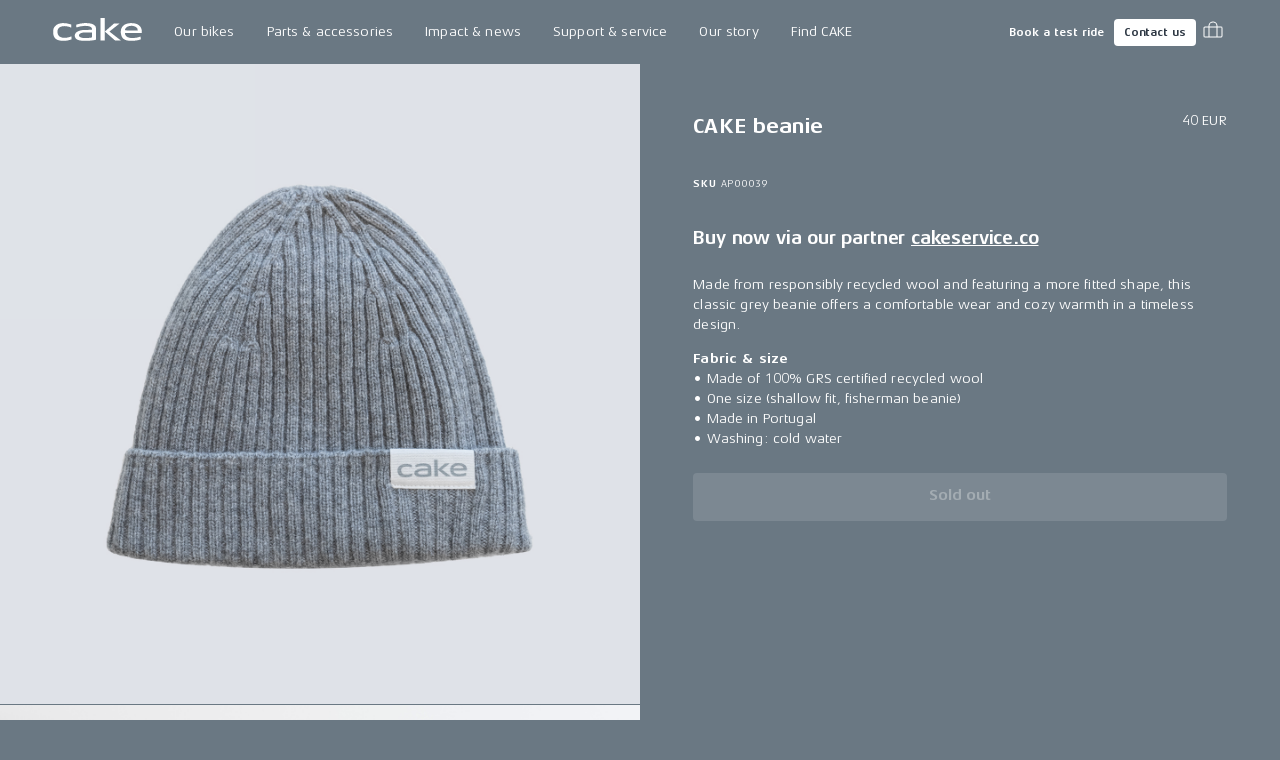

--- FILE ---
content_type: text/html; charset=utf-8
request_url: https://ridecake.com/en-DE/p/cake-beanie
body_size: 15359
content:
<!DOCTYPE html><html lang="en"><head><meta charSet="utf-8"/><meta name="viewport" content="minimum-scale=1, initial-scale=1, width=device-width, shrink-to-fit=no"/><script async="" src="https://www.googleoptimize.com/optimize.js?id=OPT-K2CKBZH"></script><title>CAKE beanie | CAKE</title><meta name="og:title" content="CAKE beanie | CAKE"/><meta name="description" content="Light, quiet and clean. CAKE develops uncompromising high-performance electric motorbikes."/><meta name="og:description" content="Light, quiet and clean. CAKE develops uncompromising high-performance electric motorbikes."/><meta name="image" content="https://cake.centracdn.net/client/dynamic/images/803_ec9ae4c5b8-cake-beanie-wool-1.jpg"/><meta name="og:image" content="https://cake.centracdn.net/client/dynamic/images/803_ec9ae4c5b8-cake-beanie-wool-1.jpg"/><meta property="og:image" content="https://cake.centracdn.net/client/dynamic/images/803_ec9ae4c5b8-cake-beanie-wool-1.jpg"/><meta property="og:url" content="https://ridecake.com/en-DE/p/cake-beanie"/><link rel="canonical" href="https://ridecake.com/en-DE/p/cake-beanie"/><link rel="alternate" hrefLang="en-SE" href="https://ridecake.com/en-SE/p/cake-beanie"/><link rel="alternate" hrefLang="en-AT" href="https://ridecake.com/en-AT/p/cake-beanie"/><link rel="alternate" hrefLang="en-US" href="https://ridecake.com/en-US/p/cake-beanie"/><link rel="alternate" hrefLang="en-FI" href="https://ridecake.com/en-FI/p/cake-beanie"/><link rel="alternate" hrefLang="en-NO" href="https://ridecake.com/en-NO/p/cake-beanie"/><link rel="alternate" hrefLang="en-ES" href="https://ridecake.com/en-ES/p/cake-beanie"/><link rel="alternate" hrefLang="en-DK" href="https://ridecake.com/en-DK/p/cake-beanie"/><link rel="alternate" hrefLang="en-DE" href="https://ridecake.com/en-DE/p/cake-beanie"/><link rel="alternate" hrefLang="en-FR" href="https://ridecake.com/en-FR/p/cake-beanie"/><link rel="alternate" hrefLang="en-CH" href="https://ridecake.com/en-CH/p/cake-beanie"/><link rel="alternate" hrefLang="x-default" href="https://ridecake.com/en/p/cake-beanie"/><link rel="alternate" hrefLang="en-IT" href="https://ridecake.com/en-IT/p/cake-beanie"/><link rel="alternate" hrefLang="en-CA" href="https://ridecake.com/en-CA/p/cake-beanie"/><link rel="alternate" hrefLang="en-GB" href="https://ridecake.com/en-GB/p/cake-beanie"/><script type="application/ld+json">{"@context":"https://schema.org/","@type":"Product","name":"CAKE beanie","description":"","productID":"3573","image":[{"@type":"ImageObject","url":"https://cake.centracdn.net/client/dynamic/images/803_ec9ae4c5b8-cake-beanie-wool-1.jpg"},{"@type":"ImageObject","url":"https://cake.centracdn.net/client/dynamic/images/803_855f82ab97-cakebeaniewoolsquare-3.jpg"},{"@type":"ImageObject","url":"https://cake.centracdn.net/client/dynamic/images/803_cd5cd1bb6c-cake-beanie-wool-copy-square.jpg"}],"sku":"AP00039","brand":{"@type":"Brand","name":"Cake"},"offers":{"@type":"Offer","price":40,"priceCurrency":"EUR","url":"https://ridecake.com/p/cake-beanie","itemCondition":"https://schema.org/UsedCondition","availability":"https://schema.org/InStock","seller":{"@type":"Organization","name":"Cake"}}}</script><meta name="next-head-count" content="27"/><link rel="apple-touch-icon" sizes="180x180" href="/apple-touch-icon.png"/><link rel="icon" type="image/png" sizes="32x32" href="/favicon-32x32.png"/><link rel="icon" type="image/png" sizes="16x16" href="/favicon-16x16.png"/><link rel="manifest" href="/site.webmanifest"/><link rel="preload" href="/fonts/Aeonis/AeonisLTPro-Regular.woff2" as="font" type="font/woff2" crossorigin="anonymous"/><link rel="preload" href="/fonts/Aeonis/AeonisLTPro-Bold.woff2" as="font" type="font/woff2" crossorigin="anonymous"/><style data-emotion="css-global 1f2syn4">html{-webkit-font-smoothing:antialiased;-moz-osx-font-smoothing:grayscale;box-sizing:border-box;-webkit-text-size-adjust:100%;}*,*::before,*::after{box-sizing:inherit;}strong,b{font-weight:700;}body{margin:0;color:#ffffff;font-family:"Aeonis",sans-serif;font-weight:400;font-size:0.875rem;line-height:1.45;letter-spacing:0.01em;background-color:#6A7883;}@media print{body{background-color:#ffffff;}}body::backdrop{background-color:#6A7883;}@font-face{font-family:'Aeonis';font-weight:400;font-display:swap;src:url('/fonts/Aeonis/AeonisLTPro-Regular.woff2') format('woff2');}@font-face{font-family:'Aeonis';font-weight:700;font-display:swap;src:url('/fonts/Aeonis/AeonisLTPro-Bold.woff2') format('woff2');}:root{--cia-theme-spacing:8px;--cia-header-toolbar-primary-height:56px;--cia-header-toolbar-secondary-height:38px;--cia-section-spacing:max(24px, 3.7vw);--cia-container-spacing:calc(100vw / 24);--cia-toolbar-dense-min-height:52px;--cia-toolbar-min-height:56px;--cia-toolbar-spacing:16px;--cia-bike-max-width:calc(100vh - var(--cia-header-height, 0px) - 100px);}@media (min-width:900px){:root{--cia-header-toolbar-primary-height:64px;}}img,input,select,textarea{height:auto;max-width:100%;}ol ol,ol ul,ul ol,ul ul{margin:0;}nav ol,nav ul{list-style:none;padding:0;margin:0;}svg:not([fill]){fill:currentColor;}[type="search"]::-webkit-search-cancel-button,[type="search"]::-webkit-search-decoration{-webkit-appearance:none;-webkit-appearance:none;-moz-appearance:none;-ms-appearance:none;appearance:none;}input:-webkit-autofill{-webkit-box-shadow:0 0 0 30px rgba(250, 255, 189, 0.8) inset!important;-webkit-background-clip:text;-webkit-text-fill-color:inherit!important;}[id]{scroll-margin-top:var(--cia-header-height, 0px);}a{color:inherit;}</style><style data-emotion="css zf0iqh h14v4o 1cntkja 9vj58a hi3zvi vubbuv i1y2vx k008qs vadw08 gav9ir 1yyezks zf01a8 1c9v9pv 19g78oo dhxlva 12n5oyk 1fi30ei fdpnyg 1na76i2 6clmz9 73coyl 1pw9qeb 1i26iyl 1rzb3uu 1x6fr7e 18q4hp3 1828ett ohwg9z xcdoc1 1krek7k 1b4tgdq t62dku 19re50h 1scnr9t iv7l92 19jss4x 11nhzn5 1da1z3n 9ntbf5 10h9sox u321ln tgewpq 1ihzpu9 i6bazn 1o6lq1l 9spidz 1rikofx 1m81yu yuwmo2 doh4sy pt151d kscb49 65qeu6">.css-zf0iqh{display:-webkit-box;display:-webkit-flex;display:-ms-flexbox;display:flex;-webkit-flex-direction:column;-ms-flex-direction:column;flex-direction:column;min-height:100vh;}.css-h14v4o{display:-webkit-inline-box;display:-webkit-inline-flex;display:-ms-inline-flexbox;display:inline-flex;-webkit-align-items:center;-webkit-box-align:center;-ms-flex-align:center;align-items:center;-webkit-box-pack:center;-ms-flex-pack:center;-webkit-justify-content:center;justify-content:center;position:relative;box-sizing:border-box;-webkit-tap-highlight-color:transparent;background-color:transparent;outline:0;border:0;margin:0;border-radius:0;padding:0;cursor:pointer;-webkit-user-select:none;-moz-user-select:none;-ms-user-select:none;user-select:none;vertical-align:middle;-moz-appearance:none;-webkit-appearance:none;-webkit-text-decoration:none;text-decoration:none;color:inherit;font-family:"Aeonis",sans-serif;font-weight:700;font-size:0.9375rem;line-height:1.2;letter-spacing:-0.01em;text-transform:none;min-width:64px;padding:8px 11px;border-radius:4px;-webkit-transition:background-color 250ms cubic-bezier(0.4, 0, 0.2, 1) 0ms,box-shadow 250ms cubic-bezier(0.4, 0, 0.2, 1) 0ms,border-color 250ms cubic-bezier(0.4, 0, 0.2, 1) 0ms,color 250ms cubic-bezier(0.4, 0, 0.2, 1) 0ms;transition:background-color 250ms cubic-bezier(0.4, 0, 0.2, 1) 0ms,box-shadow 250ms cubic-bezier(0.4, 0, 0.2, 1) 0ms,border-color 250ms cubic-bezier(0.4, 0, 0.2, 1) 0ms,color 250ms cubic-bezier(0.4, 0, 0.2, 1) 0ms;color:#ffffff;box-shadow:none;border-radius:4px;padding:14px 22px 16px 22px;position:absolute;z-index:1101;top:-100px;left:0;background-color:#ffffff;color:rgba(0, 0, 0, 0.87);}.css-h14v4o::-moz-focus-inner{border-style:none;}.css-h14v4o.Mui-disabled{pointer-events:none;cursor:default;}@media print{.css-h14v4o{-webkit-print-color-adjust:exact;color-adjust:exact;}}.css-h14v4o.Mui-focusVisible{outline:1px dotted #212121;}@media (-webkit-min-device-pixel-ratio: 0){.css-h14v4o.Mui-focusVisible{outline:5px auto -webkit-focus-ring-color;}}.css-h14v4o:hover{-webkit-text-decoration:none;text-decoration:none;background-color:rgba(255, 255, 255, 0.08);}@media (hover: none){.css-h14v4o:hover{background-color:transparent;}}.css-h14v4o.Mui-disabled{color:rgba(255, 255, 255, 0.3);}.css-h14v4o:hover{box-shadow:none;}.css-h14v4o.Mui-focusVisible{box-shadow:none;}.css-h14v4o:active{box-shadow:none;}.css-h14v4o.Mui-disabled{box-shadow:none;}.css-h14v4o:focus{top:0;}.css-1cntkja{background-color:#61717D;color:#ffffff;-webkit-transition:box-shadow 300ms cubic-bezier(0.4, 0, 0.2, 1) 0ms;transition:box-shadow 300ms cubic-bezier(0.4, 0, 0.2, 1) 0ms;box-shadow:none;background-image:linear-gradient(rgba(255, 255, 255, 0), rgba(255, 255, 255, 0));display:-webkit-box;display:-webkit-flex;display:-ms-flexbox;display:flex;-webkit-flex-direction:column;-ms-flex-direction:column;flex-direction:column;width:100%;box-sizing:border-box;-webkit-flex-shrink:0;-ms-flex-negative:0;flex-shrink:0;position:-webkit-sticky;position:sticky;z-index:1100;top:0;left:auto;right:0;background-color:#6A7883;color:#ffffff;}.css-1cntkja .CiaAppHeader-toolbarPushStart{margin-left:auto;}.css-1cntkja .CiaAppHeader-toolbarEdgeEnd{margin-right:-3px;}@media (max-width:899.95px){.css-1cntkja .CiaAppHeader-hiddenOnMobile{display:none;}}@media (min-width:900px){.css-1cntkja .CiaAppHeader-hiddenOnDesktop{display:none;}}.css-9vj58a{display:-webkit-box;display:-webkit-flex;display:-ms-flexbox;display:flex;-webkit-align-items:center;-webkit-box-align:center;-ms-flex-align:center;align-items:center;height:var(--cia-header-toolbar-primary-height);padding:0 var(--cia-container-spacing);}.css-hi3zvi{color:inherit;}.css-hi3zvi>svg{display:block;width:auto;}@media (min-width:900px){.css-hi3zvi>svg{height:28px;}}.css-vubbuv{-webkit-user-select:none;-moz-user-select:none;-ms-user-select:none;user-select:none;width:1em;height:1em;display:inline-block;fill:currentColor;-webkit-flex-shrink:0;-ms-flex-negative:0;flex-shrink:0;-webkit-transition:fill 200ms cubic-bezier(0.4, 0, 0.2, 1) 0ms;transition:fill 200ms cubic-bezier(0.4, 0, 0.2, 1) 0ms;font-size:1.5rem;}.css-i1y2vx{margin:0px 16px;}.css-k008qs{display:-webkit-box;display:-webkit-flex;display:-ms-flexbox;display:flex;}.css-vadw08{position:relative;border-radius:4px;-webkit-transition:background-color 150ms cubic-bezier(0.4, 0, 0.2, 1) 0ms;transition:background-color 150ms cubic-bezier(0.4, 0, 0.2, 1) 0ms;}.css-vadw08.CiaAppMenuDropDownListItemRoot-hasSubmenu{border-bottom-left-radius:0;border-bottom-right-radius:0;}.css-vadw08:hover,.css-vadw08:focus-within,.css-vadw08.Cia-selected{background-color:#E4E7EB;color:#2E3844;}.css-gav9ir{-webkit-transition:padding 250ms cubic-bezier(0.4, 0, 0.2, 1) 0ms,background-color 250ms cubic-bezier(0.4, 0, 0.2, 1) 0ms,color 250ms cubic-bezier(0.4, 0, 0.2, 1) 0ms;transition:padding 250ms cubic-bezier(0.4, 0, 0.2, 1) 0ms,background-color 250ms cubic-bezier(0.4, 0, 0.2, 1) 0ms,color 250ms cubic-bezier(0.4, 0, 0.2, 1) 0ms;color:inherit;-webkit-text-decoration:none;text-decoration:none;white-space:nowrap;font-family:"Aeonis",sans-serif;font-weight:400;font-size:0.875rem;line-height:1.45;letter-spacing:0.01em;display:-webkit-box;display:-webkit-flex;display:-ms-flexbox;display:flex;-webkit-align-items:center;-webkit-box-align:center;-ms-flex-align:center;align-items:center;-webkit-box-pack:justify;-webkit-justify-content:space-between;justify-content:space-between;padding:8px 16px;min-height:var(--cia-header-toolbar-primary-height, 0px);}.css-1yyezks{display:-webkit-inline-box;display:-webkit-inline-flex;display:-ms-inline-flexbox;display:inline-flex;-webkit-align-items:center;-webkit-box-align:center;-ms-flex-align:center;align-items:center;-webkit-box-pack:center;-ms-flex-pack:center;-webkit-justify-content:center;justify-content:center;position:relative;box-sizing:border-box;-webkit-tap-highlight-color:transparent;background-color:transparent;outline:0;border:0;margin:0;border-radius:0;padding:0;cursor:pointer;-webkit-user-select:none;-moz-user-select:none;-ms-user-select:none;user-select:none;vertical-align:middle;-moz-appearance:none;-webkit-appearance:none;-webkit-text-decoration:none;text-decoration:none;color:inherit;-webkit-transition:padding 250ms cubic-bezier(0.4, 0, 0.2, 1) 0ms,background-color 250ms cubic-bezier(0.4, 0, 0.2, 1) 0ms,color 250ms cubic-bezier(0.4, 0, 0.2, 1) 0ms;transition:padding 250ms cubic-bezier(0.4, 0, 0.2, 1) 0ms,background-color 250ms cubic-bezier(0.4, 0, 0.2, 1) 0ms,color 250ms cubic-bezier(0.4, 0, 0.2, 1) 0ms;color:inherit;-webkit-text-decoration:none;text-decoration:none;white-space:nowrap;font-family:"Aeonis",sans-serif;font-weight:400;font-size:0.875rem;line-height:1.45;letter-spacing:0.01em;display:-webkit-box;display:-webkit-flex;display:-ms-flexbox;display:flex;-webkit-align-items:center;-webkit-box-align:center;-ms-flex-align:center;align-items:center;-webkit-box-pack:justify;-webkit-justify-content:space-between;justify-content:space-between;padding:8px 16px;min-height:var(--cia-header-toolbar-primary-height, 0px);}.css-1yyezks::-moz-focus-inner{border-style:none;}.css-1yyezks.Mui-disabled{pointer-events:none;cursor:default;}@media print{.css-1yyezks{-webkit-print-color-adjust:exact;color-adjust:exact;}}.css-1yyezks.Mui-focusVisible{outline:1px dotted #212121;}@media (-webkit-min-device-pixel-ratio: 0){.css-1yyezks.Mui-focusVisible{outline:5px auto -webkit-focus-ring-color;}}.css-zf01a8{position:fixed;top:var(--cia-header-height, 0px);right:0;left:0;z-index:1100;display:grid;grid-gap:var(--cia-container-spacing);opacity:0;visibility:hidden;overflow:hidden;padding:var(--cia-section-spacing) var(--cia-container-spacing);background-color:#E4E7EB;color:#2E3844;-webkit-transition:opacity 150ms cubic-bezier(0.4, 0, 0.2, 1) 0ms,visibility 150ms cubic-bezier(0.4, 0, 0.2, 1) 0ms;transition:opacity 150ms cubic-bezier(0.4, 0, 0.2, 1) 0ms,visibility 150ms cubic-bezier(0.4, 0, 0.2, 1) 0ms;}.CiaAppMenuDropDownListItemRoot-hasSubmenuOpenWithin.CiaAppMenuDropDownListItemRoot-hadSubmenuOpenWithin .css-zf01a8{-webkit-transition:none;transition:none;}.e1kct2nc8:hover .css-zf01a8,.e1kct2nc8:focus-within .css-zf01a8{opacity:1;visibility:visible;}@media (min-width:1200px){.css-zf01a8{grid-template-columns:1fr clamp(350px, 33vw, 700px);}}.css-1c9v9pv{display:grid;grid-gap:var(--cia-container-spacing);grid-template-columns:repeat(auto-fit, 290px);}.css-19g78oo{margin:0;font-family:"Aeonis",sans-serif;font-weight:700;font-size:1.3125rem;line-height:1.45;letter-spacing:-0.01em;margin-bottom:16px;}.css-dhxlva{-webkit-transition:padding 250ms cubic-bezier(0.4, 0, 0.2, 1) 0ms,background-color 250ms cubic-bezier(0.4, 0, 0.2, 1) 0ms,color 250ms cubic-bezier(0.4, 0, 0.2, 1) 0ms;transition:padding 250ms cubic-bezier(0.4, 0, 0.2, 1) 0ms,background-color 250ms cubic-bezier(0.4, 0, 0.2, 1) 0ms,color 250ms cubic-bezier(0.4, 0, 0.2, 1) 0ms;color:inherit;-webkit-text-decoration:none;text-decoration:none;white-space:nowrap;font-family:"Aeonis",sans-serif;font-weight:700;font-size:1.3125rem;line-height:1.45;letter-spacing:-0.01em;--_spacing:16px;display:-webkit-box;display:-webkit-flex;display:-ms-flexbox;display:flex;-webkit-flex-direction:column;-ms-flex-direction:column;flex-direction:column;-webkit-box-pack:center;-ms-flex-pack:center;-webkit-justify-content:center;justify-content:center;min-height:94px;padding:var(--_spacing) 0;border-bottom:1px solid rgba(46, 56, 68, 0.1);}.css-dhxlva:hover,.css-dhxlva:focus{padding-left:var(--_spacing);}.css-12n5oyk{margin:0;font-family:"Aeonis",sans-serif;font-weight:700;font-size:0.875rem;line-height:1.45;letter-spacing:-0.01em;margin-bottom:0.35em;margin-bottom:0.29em;}.css-1fi30ei{margin:0;font-family:"Aeonis",sans-serif;font-weight:400;font-size:0.6875rem;line-height:1.42;letter-spacing:0.04em;opacity:0.6;}.css-fdpnyg{position:relative;}.css-fdpnyg>*:not(style){position:absolute;top:50%;left:0;width:100%;-webkit-transform:translateY(-50%);-moz-transform:translateY(-50%);-ms-transform:translateY(-50%);transform:translateY(-50%);}@media (max-width:1199.95px){.css-fdpnyg{display:none;}}.css-1na76i2{--aspect-ratio:1.6;display:block;position:relative;width:100%;background-color:#E4E7EB;}.css-1na76i2:before{content:"";display:block;padding-bottom:calc(100% / var(--aspect-ratio));}.css-1na76i2>:not(style){position:absolute;top:0;left:0;width:100%;height:100%;}.css-1na76i2>video,.css-1na76i2>picture,.css-1na76i2>img{object-fit:cover;}.css-6clmz9{display:block;width:100%;height:auto;object-fit:cover;}.css-6clmz9>img{display:inherit;width:100%;height:inherit;object-fit:inherit;}.css-73coyl{display:-webkit-inline-box;display:-webkit-inline-flex;display:-ms-inline-flexbox;display:inline-flex;-webkit-align-items:center;-webkit-box-align:center;-ms-flex-align:center;align-items:center;-webkit-box-pack:center;-ms-flex-pack:center;-webkit-justify-content:center;justify-content:center;position:relative;box-sizing:border-box;-webkit-tap-highlight-color:transparent;background-color:transparent;outline:0;border:0;margin:0;border-radius:0;padding:0;cursor:pointer;-webkit-user-select:none;-moz-user-select:none;-ms-user-select:none;user-select:none;vertical-align:middle;-moz-appearance:none;-webkit-appearance:none;-webkit-text-decoration:none;text-decoration:none;color:inherit;font-family:"Aeonis",sans-serif;font-weight:700;font-size:0.8125rem;line-height:1.2;letter-spacing:-0.01em;text-transform:none;min-width:64px;padding:4px 5px;border-radius:4px;-webkit-transition:background-color 250ms cubic-bezier(0.4, 0, 0.2, 1) 0ms,box-shadow 250ms cubic-bezier(0.4, 0, 0.2, 1) 0ms,border-color 250ms cubic-bezier(0.4, 0, 0.2, 1) 0ms,color 250ms cubic-bezier(0.4, 0, 0.2, 1) 0ms;transition:background-color 250ms cubic-bezier(0.4, 0, 0.2, 1) 0ms,box-shadow 250ms cubic-bezier(0.4, 0, 0.2, 1) 0ms,border-color 250ms cubic-bezier(0.4, 0, 0.2, 1) 0ms,color 250ms cubic-bezier(0.4, 0, 0.2, 1) 0ms;color:#ffffff;box-shadow:none;border-radius:4px;padding:7px 10px 7px 10px;font-size:0.6875rem;font-family:"Aeonis",sans-serif;font-weight:700;font-size:0.6875rem;line-height:1.42;letter-spacing:0em;}.css-73coyl::-moz-focus-inner{border-style:none;}.css-73coyl.Mui-disabled{pointer-events:none;cursor:default;}@media print{.css-73coyl{-webkit-print-color-adjust:exact;color-adjust:exact;}}.css-73coyl.Mui-focusVisible{outline:1px dotted #212121;}@media (-webkit-min-device-pixel-ratio: 0){.css-73coyl.Mui-focusVisible{outline:5px auto -webkit-focus-ring-color;}}.css-73coyl:hover{-webkit-text-decoration:none;text-decoration:none;background-color:rgba(255, 255, 255, 0.08);}@media (hover: none){.css-73coyl:hover{background-color:transparent;}}.css-73coyl.Mui-disabled{color:rgba(255, 255, 255, 0.3);}.css-73coyl:hover{box-shadow:none;}.css-73coyl.Mui-focusVisible{box-shadow:none;}.css-73coyl:active{box-shadow:none;}.css-73coyl.Mui-disabled{box-shadow:none;}.css-1pw9qeb{display:-webkit-inline-box;display:-webkit-inline-flex;display:-ms-inline-flexbox;display:inline-flex;-webkit-align-items:center;-webkit-box-align:center;-ms-flex-align:center;align-items:center;-webkit-box-pack:center;-ms-flex-pack:center;-webkit-justify-content:center;justify-content:center;position:relative;box-sizing:border-box;-webkit-tap-highlight-color:transparent;background-color:transparent;outline:0;border:0;margin:0;border-radius:0;padding:0;cursor:pointer;-webkit-user-select:none;-moz-user-select:none;-ms-user-select:none;user-select:none;vertical-align:middle;-moz-appearance:none;-webkit-appearance:none;-webkit-text-decoration:none;text-decoration:none;color:inherit;font-family:"Aeonis",sans-serif;font-weight:700;font-size:0.8125rem;line-height:1.2;letter-spacing:-0.01em;text-transform:none;min-width:64px;padding:4px 10px;border-radius:4px;-webkit-transition:background-color 250ms cubic-bezier(0.4, 0, 0.2, 1) 0ms,box-shadow 250ms cubic-bezier(0.4, 0, 0.2, 1) 0ms,border-color 250ms cubic-bezier(0.4, 0, 0.2, 1) 0ms,color 250ms cubic-bezier(0.4, 0, 0.2, 1) 0ms;transition:background-color 250ms cubic-bezier(0.4, 0, 0.2, 1) 0ms,box-shadow 250ms cubic-bezier(0.4, 0, 0.2, 1) 0ms,border-color 250ms cubic-bezier(0.4, 0, 0.2, 1) 0ms,color 250ms cubic-bezier(0.4, 0, 0.2, 1) 0ms;color:#2E3844;background-color:#ffffff;box-shadow:0px 3px 1px -2px rgba(0,0,0,0.2),0px 2px 2px 0px rgba(0,0,0,0.14),0px 1px 5px 0px rgba(0,0,0,0.12);box-shadow:none;border-radius:4px;padding:7px 10px 7px 10px;font-size:0.6875rem;margin-inline:8px;}.css-1pw9qeb::-moz-focus-inner{border-style:none;}.css-1pw9qeb.Mui-disabled{pointer-events:none;cursor:default;}@media print{.css-1pw9qeb{-webkit-print-color-adjust:exact;color-adjust:exact;}}.css-1pw9qeb.Mui-focusVisible{outline:1px dotted #212121;}@media (-webkit-min-device-pixel-ratio: 0){.css-1pw9qeb.Mui-focusVisible{outline:5px auto -webkit-focus-ring-color;}}.css-1pw9qeb:hover{-webkit-text-decoration:none;text-decoration:none;background-color:rgba(255, 255, 255, 0.9);box-shadow:0px 2px 4px -1px rgba(0,0,0,0.2),0px 4px 5px 0px rgba(0,0,0,0.14),0px 1px 10px 0px rgba(0,0,0,0.12);}@media (hover: none){.css-1pw9qeb:hover{background-color:#ffffff;}}.css-1pw9qeb:active{box-shadow:0px 5px 5px -3px rgba(0,0,0,0.2),0px 8px 10px 1px rgba(0,0,0,0.14),0px 3px 14px 2px rgba(0,0,0,0.12);}.css-1pw9qeb.Mui-focusVisible{box-shadow:0px 3px 5px -1px rgba(0,0,0,0.2),0px 6px 10px 0px rgba(0,0,0,0.14),0px 1px 18px 0px rgba(0,0,0,0.12);}.css-1pw9qeb.Mui-disabled{color:rgba(255, 255, 255, 0.3);box-shadow:none;background-color:rgba(255, 255, 255, 0.12);}.css-1pw9qeb:hover{box-shadow:none;}.css-1pw9qeb.Mui-focusVisible{box-shadow:none;}.css-1pw9qeb:active{box-shadow:none;}.css-1pw9qeb.Mui-disabled{box-shadow:none;}.css-1pw9qeb span{margin:0;margin-left:-5px;}.css-1i26iyl{display:-webkit-inline-box;display:-webkit-inline-flex;display:-ms-inline-flexbox;display:inline-flex;-webkit-align-items:center;-webkit-box-align:center;-ms-flex-align:center;align-items:center;-webkit-box-pack:center;-ms-flex-pack:center;-webkit-justify-content:center;justify-content:center;position:relative;box-sizing:border-box;-webkit-tap-highlight-color:transparent;background-color:transparent;outline:0;border:0;margin:0;border-radius:0;padding:0;cursor:pointer;-webkit-user-select:none;-moz-user-select:none;-ms-user-select:none;user-select:none;vertical-align:middle;-moz-appearance:none;-webkit-appearance:none;-webkit-text-decoration:none;text-decoration:none;color:inherit;text-align:center;-webkit-flex:0 0 auto;-ms-flex:0 0 auto;flex:0 0 auto;font-size:1.5rem;padding:8px;border-radius:50%;overflow:visible;color:#ffffff;-webkit-transition:background-color 150ms cubic-bezier(0.4, 0, 0.2, 1) 0ms;transition:background-color 150ms cubic-bezier(0.4, 0, 0.2, 1) 0ms;padding:5px;font-size:1.125rem;border-radius:0;-webkit-transition:background-color 150ms cubic-bezier(0.4, 0, 0.2, 1) 0ms,color 150ms cubic-bezier(0.4, 0, 0.2, 1) 0ms;transition:background-color 150ms cubic-bezier(0.4, 0, 0.2, 1) 0ms,color 150ms cubic-bezier(0.4, 0, 0.2, 1) 0ms;}.css-1i26iyl::-moz-focus-inner{border-style:none;}.css-1i26iyl.Mui-disabled{pointer-events:none;cursor:default;}@media print{.css-1i26iyl{-webkit-print-color-adjust:exact;color-adjust:exact;}}.css-1i26iyl.Mui-focusVisible{outline:1px dotted #212121;}@media (-webkit-min-device-pixel-ratio: 0){.css-1i26iyl.Mui-focusVisible{outline:5px auto -webkit-focus-ring-color;}}.css-1i26iyl:hover{background-color:rgba(255, 255, 255, 0.08);}@media (hover: none){.css-1i26iyl:hover{background-color:transparent;}}.css-1i26iyl.Mui-disabled{background-color:transparent;color:rgba(255, 255, 255, 0.3);}.css-1i26iyl:hover{background-color:transparent;color:rgba(255, 255, 255, 0.76);}@media (hover: none){.css-1i26iyl:hover{color:#ffffff;}}.css-1rzb3uu{position:relative;display:-webkit-inline-box;display:-webkit-inline-flex;display:-ms-inline-flexbox;display:inline-flex;vertical-align:middle;-webkit-flex-shrink:0;-ms-flex-negative:0;flex-shrink:0;}.css-1x6fr7e{display:-webkit-box;display:-webkit-flex;display:-ms-flexbox;display:flex;-webkit-flex-direction:row;-ms-flex-direction:row;flex-direction:row;-webkit-box-flex-wrap:wrap;-webkit-flex-wrap:wrap;-ms-flex-wrap:wrap;flex-wrap:wrap;-webkit-box-pack:center;-ms-flex-pack:center;-webkit-justify-content:center;justify-content:center;-webkit-align-content:center;-ms-flex-line-pack:center;align-content:center;-webkit-align-items:center;-webkit-box-align:center;-ms-flex-align:center;align-items:center;position:absolute;box-sizing:border-box;font-family:"Aeonis",sans-serif;font-weight:500;font-size:0.75rem;min-width:20px;line-height:1;padding:0 6px;height:20px;border-radius:10px;z-index:1;-webkit-transition:-webkit-transform 195ms cubic-bezier(0.4, 0, 0.2, 1) 0ms;transition:transform 195ms cubic-bezier(0.4, 0, 0.2, 1) 0ms;background-color:#42ba7f;color:#ffffff;top:14%;right:14%;-webkit-transform:scale(1) translate(50%, -50%);-moz-transform:scale(1) translate(50%, -50%);-ms-transform:scale(1) translate(50%, -50%);transform:scale(1) translate(50%, -50%);transform-origin:100% 0%;min-width:16px;height:16px;border-radius:8px;font-size:9px;font-weight:400;line-height:1.2;top:24%;right:20%;}.css-1x6fr7e.MuiBadge-invisible{-webkit-transform:scale(0) translate(50%, -50%);-moz-transform:scale(0) translate(50%, -50%);-ms-transform:scale(0) translate(50%, -50%);transform:scale(0) translate(50%, -50%);}.css-18q4hp3{-webkit-box-flex:1;-webkit-flex-grow:1;-ms-flex-positive:1;flex-grow:1;outline:0;}.css-1828ett{display:grid;}@media (min-width:900px){.css-1828ett{grid-template-columns:repeat(2, 1fr);}}@media (max-width:899.95px){.css-1828ett .CiaProduct-hiddenMobile{display:none;}}@media (min-width:900px){.css-1828ett .CiaProduct-hiddenDesktop{display:none;}}.css-ohwg9z{position:relative;overflow:hidden;}.css-xcdoc1{display:-webkit-box;display:-webkit-flex;display:-ms-flexbox;display:flex;scroll-snap-type:x mandatory;overflow-x:scroll;}.css-1krek7k{min-width:100%;scroll-snap-align:start;scroll-snap-stop:always;}.css-1b4tgdq{--aspect-ratio:1;display:block;position:relative;width:100%;}.css-1b4tgdq:before{content:"";display:block;padding-bottom:calc(100% / var(--aspect-ratio));}.css-1b4tgdq>:not(style){position:absolute;top:0;left:0;width:100%;height:100%;}.css-1b4tgdq>video,.css-1b4tgdq>picture,.css-1b4tgdq>img{object-fit:cover;}.css-t62dku{font-family:"Aeonis",sans-serif;font-weight:700;font-size:0.875rem;line-height:1.45;letter-spacing:-0.01em;position:absolute;left:var(--cia-container-spacing);bottom:16px;}.css-19re50h{display:grid;grid-gap:1px;}.css-1scnr9t{padding:var(--cia-section-spacing) var(--cia-container-spacing);}.css-iv7l92{max-width:600px;margin-right:auto;margin-left:auto;position:-webkit-sticky;position:sticky;top:calc(var(--cia-header-height, 0px) + var(--cia-section-spacing));}.css-19jss4x{margin-bottom:32px;display:grid;grid-template-columns:1fr auto;}.css-11nhzn5{margin:0;}.css-1da1z3n{margin:0;text-align:right;}.css-9ntbf5{margin:0;font-family:"Aeonis",sans-serif;font-weight:400;font-size:0.875rem;line-height:1.45;letter-spacing:0.01em;}.css-10h9sox{margin:0px 0px 32px 0px;}.css-u321ln{margin:0;font-family:"Aeonis",sans-serif;font-weight:400;font-size:0.625rem;line-height:1.35;letter-spacing:0.08em;}.css-tgewpq{font-family:"Aeonis",sans-serif;font-weight:400;font-size:0.875rem;line-height:1.45;letter-spacing:0.01em;}.css-tgewpq h1{font-family:"Aeonis",sans-serif;font-weight:700;font-size:2.8125rem;line-height:1.07;letter-spacing:-0.01em;}.css-tgewpq h2{font-family:"Aeonis",sans-serif;font-weight:700;font-size:2.1875rem;line-height:1.13;letter-spacing:-0.01em;}.css-tgewpq h3{font-family:"Aeonis",sans-serif;font-weight:700;font-size:1.3125rem;line-height:1.45;letter-spacing:-0.01em;}.css-tgewpq h4{font-family:"Aeonis",sans-serif;font-weight:700;font-size:1.125rem;line-height:1.47;letter-spacing:-0.01em;}.css-tgewpq h5{font-family:"Aeonis",sans-serif;font-weight:700;font-size:0.875rem;line-height:1.45;letter-spacing:-0.01em;}.css-tgewpq h6{font-family:"Aeonis",sans-serif;font-weight:700;font-size:0.625rem;line-height:1.35;letter-spacing:0.04em;text-transform:none;}.css-tgewpq :is(h1, h2, h3, h4, h5, h6, figcaption, p, ol, ul, hr){margin:max(16px, 1em) auto max(8px, 0.5em);}.css-tgewpq :is(blockquote, figure, img){margin:2.8em auto;}.css-tgewpq *:not(style):first-child{margin-top:0;}.css-tgewpq *:not(style):last-child{margin-bottom:0;}.css-tgewpq blockquote p{font-family:"Aeonis",sans-serif;font-weight:700;font-size:2.1875rem;line-height:1.13;letter-spacing:-0.01em;}.css-tgewpq blockquote cite{font-family:"Aeonis",sans-serif;font-weight:400;font-size:0.625rem;line-height:1.35;letter-spacing:0.08em;}.css-tgewpq figure img{margin:0;}.css-tgewpq img{display:block;width:100%;}.css-tgewpq figcaption{font-family:"Aeonis",sans-serif;font-weight:400;font-size:0.625rem;line-height:1.35;letter-spacing:0.08em;}.css-tgewpq :is(ol, ul){padding-left:1.25em;}.css-tgewpq hr{height:1px;border:none;background-color:currentColor;}.css-tgewpq a *:not(style):button{color:inherit;}.css-1ihzpu9{display:-webkit-inline-box;display:-webkit-inline-flex;display:-ms-inline-flexbox;display:inline-flex;-webkit-align-items:center;-webkit-box-align:center;-ms-flex-align:center;align-items:center;-webkit-box-pack:center;-ms-flex-pack:center;-webkit-justify-content:center;justify-content:center;position:relative;box-sizing:border-box;-webkit-tap-highlight-color:transparent;background-color:transparent;outline:0;border:0;margin:0;border-radius:0;padding:0;cursor:pointer;-webkit-user-select:none;-moz-user-select:none;-ms-user-select:none;user-select:none;vertical-align:middle;-moz-appearance:none;-webkit-appearance:none;-webkit-text-decoration:none;text-decoration:none;color:inherit;font-family:"Aeonis",sans-serif;font-weight:700;font-size:0.9375rem;line-height:1.2;letter-spacing:-0.01em;text-transform:none;min-width:64px;padding:8px 22px;border-radius:4px;-webkit-transition:background-color 250ms cubic-bezier(0.4, 0, 0.2, 1) 0ms,box-shadow 250ms cubic-bezier(0.4, 0, 0.2, 1) 0ms,border-color 250ms cubic-bezier(0.4, 0, 0.2, 1) 0ms,color 250ms cubic-bezier(0.4, 0, 0.2, 1) 0ms;transition:background-color 250ms cubic-bezier(0.4, 0, 0.2, 1) 0ms,box-shadow 250ms cubic-bezier(0.4, 0, 0.2, 1) 0ms,border-color 250ms cubic-bezier(0.4, 0, 0.2, 1) 0ms,color 250ms cubic-bezier(0.4, 0, 0.2, 1) 0ms;color:#ffffff;background-color:#42ba7f;box-shadow:0px 3px 1px -2px rgba(0,0,0,0.2),0px 2px 2px 0px rgba(0,0,0,0.14),0px 1px 5px 0px rgba(0,0,0,0.12);width:100%;box-shadow:none;border-radius:4px;padding:14px 22px 16px 22px;-webkit-transition:background-color 250ms cubic-bezier(0.4, 0, 0.2, 1) 0ms,box-shadow 250ms cubic-bezier(0.4, 0, 0.2, 1) 0ms,border-color 250ms cubic-bezier(0.4, 0, 0.2, 1) 0ms;transition:background-color 250ms cubic-bezier(0.4, 0, 0.2, 1) 0ms,box-shadow 250ms cubic-bezier(0.4, 0, 0.2, 1) 0ms,border-color 250ms cubic-bezier(0.4, 0, 0.2, 1) 0ms;display:-webkit-box;display:-webkit-flex;display:-ms-flexbox;display:flex;margin-top:24px;margin-bottom:24px;}.css-1ihzpu9::-moz-focus-inner{border-style:none;}.css-1ihzpu9.Mui-disabled{pointer-events:none;cursor:default;}@media print{.css-1ihzpu9{-webkit-print-color-adjust:exact;color-adjust:exact;}}.css-1ihzpu9.Mui-focusVisible{outline:1px dotted #212121;}@media (-webkit-min-device-pixel-ratio: 0){.css-1ihzpu9.Mui-focusVisible{outline:5px auto -webkit-focus-ring-color;}}.css-1ihzpu9:hover{-webkit-text-decoration:none;text-decoration:none;background-color:#328D60;box-shadow:0px 2px 4px -1px rgba(0,0,0,0.2),0px 4px 5px 0px rgba(0,0,0,0.14),0px 1px 10px 0px rgba(0,0,0,0.12);}@media (hover: none){.css-1ihzpu9:hover{background-color:#42ba7f;}}.css-1ihzpu9:active{box-shadow:0px 5px 5px -3px rgba(0,0,0,0.2),0px 8px 10px 1px rgba(0,0,0,0.14),0px 3px 14px 2px rgba(0,0,0,0.12);}.css-1ihzpu9.Mui-focusVisible{box-shadow:0px 3px 5px -1px rgba(0,0,0,0.2),0px 6px 10px 0px rgba(0,0,0,0.14),0px 1px 18px 0px rgba(0,0,0,0.12);}.css-1ihzpu9.Mui-disabled{color:rgba(255, 255, 255, 0.3);box-shadow:none;background-color:rgba(255, 255, 255, 0.12);}.css-1ihzpu9:hover{box-shadow:none;}.css-1ihzpu9.Mui-focusVisible{box-shadow:none;}.css-1ihzpu9:active{box-shadow:none;}.css-1ihzpu9.Mui-disabled{box-shadow:none;}.css-1ihzpu9 .MuiLoadingButton-startIconLoadingStart,.css-1ihzpu9 .MuiLoadingButton-endIconLoadingEnd{-webkit-transition:opacity 250ms cubic-bezier(0.4, 0, 0.2, 1) 0ms;transition:opacity 250ms cubic-bezier(0.4, 0, 0.2, 1) 0ms;opacity:0;}.css-1ihzpu9.MuiLoadingButton-loading{color:transparent;}.css-i6bazn{overflow:hidden;}.css-1o6lq1l{display:-webkit-box;display:-webkit-flex;display:-ms-flexbox;display:flex;-webkit-box-flex-wrap:wrap;-webkit-flex-wrap:wrap;-ms-flex-wrap:wrap;flex-wrap:wrap;-webkit-flex-direction:column;-ms-flex-direction:column;flex-direction:column;margin:-24px calc(var(--cia-container-spacing) / 2 * -1);}@media (min-width:900px){.css-1o6lq1l{-webkit-flex-direction:row;-ms-flex-direction:row;flex-direction:row;}}.css-9spidz{-webkit-flex:0 1 calc(var(--cia-container-spacing) * 3);-ms-flex:0 1 calc(var(--cia-container-spacing) * 3);flex:0 1 calc(var(--cia-container-spacing) * 3);margin:24px calc(var(--cia-container-spacing) / 2);}.css-1rikofx+.css-1rikofx{margin-top:16px;}.css-1m81yu{margin:0;color:inherit;-webkit-text-decoration:none;text-decoration:none;color:inherit;}.css-1m81yu:hover{-webkit-text-decoration:underline;text-decoration:underline;}.css-yuwmo2{display:-webkit-box;display:-webkit-flex;display:-ms-flexbox;display:flex;-webkit-flex-direction:column;-ms-flex-direction:column;flex-direction:column;-webkit-box-pack:justify;-webkit-justify-content:space-between;justify-content:space-between;margin-top:48px;}.css-yuwmo2>:not(style)+:not(style){margin-top:32px;}@media (min-width:900px){.css-yuwmo2{-webkit-flex-direction:row;-ms-flex-direction:row;flex-direction:row;-webkit-align-items:center;-webkit-box-align:center;-ms-flex-align:center;align-items:center;}.css-yuwmo2>:not(style)+:not(style){margin-top:0px;}}.css-doh4sy{display:-webkit-inline-box;display:-webkit-inline-flex;display:-ms-inline-flexbox;display:inline-flex;-webkit-align-items:center;-webkit-box-align:center;-ms-flex-align:center;align-items:center;-webkit-box-pack:center;-ms-flex-pack:center;-webkit-justify-content:center;justify-content:center;position:relative;box-sizing:border-box;-webkit-tap-highlight-color:transparent;background-color:transparent;outline:0;border:0;margin:0;border-radius:0;padding:0;cursor:pointer;-webkit-user-select:none;-moz-user-select:none;-ms-user-select:none;user-select:none;vertical-align:middle;-moz-appearance:none;-webkit-appearance:none;-webkit-text-decoration:none;text-decoration:none;color:inherit;font-family:"Aeonis",sans-serif;font-weight:700;font-size:0.875rem;line-height:1.2;letter-spacing:-0.01em;text-transform:none;min-width:64px;padding:5px 15px;border-radius:4px;-webkit-transition:background-color 250ms cubic-bezier(0.4, 0, 0.2, 1) 0ms,box-shadow 250ms cubic-bezier(0.4, 0, 0.2, 1) 0ms,border-color 250ms cubic-bezier(0.4, 0, 0.2, 1) 0ms,color 250ms cubic-bezier(0.4, 0, 0.2, 1) 0ms;transition:background-color 250ms cubic-bezier(0.4, 0, 0.2, 1) 0ms,box-shadow 250ms cubic-bezier(0.4, 0, 0.2, 1) 0ms,border-color 250ms cubic-bezier(0.4, 0, 0.2, 1) 0ms,color 250ms cubic-bezier(0.4, 0, 0.2, 1) 0ms;border:1px solid rgba(255, 255, 255, 0.5);color:#ffffff;width:100%;box-shadow:none;border-radius:4px;padding:7px 16px 7px 16px;padding:6px 15px 6px 15px;}.css-doh4sy::-moz-focus-inner{border-style:none;}.css-doh4sy.Mui-disabled{pointer-events:none;cursor:default;}@media print{.css-doh4sy{-webkit-print-color-adjust:exact;color-adjust:exact;}}.css-doh4sy.Mui-focusVisible{outline:1px dotted #212121;}@media (-webkit-min-device-pixel-ratio: 0){.css-doh4sy.Mui-focusVisible{outline:5px auto -webkit-focus-ring-color;}}.css-doh4sy:hover{-webkit-text-decoration:none;text-decoration:none;background-color:rgba(255, 255, 255, 0.08);border:1px solid #ffffff;}@media (hover: none){.css-doh4sy:hover{background-color:transparent;}}.css-doh4sy.Mui-disabled{color:rgba(255, 255, 255, 0.3);border:1px solid rgba(255, 255, 255, 0.12);}.css-doh4sy:hover{box-shadow:none;}.css-doh4sy.Mui-focusVisible{box-shadow:none;}.css-doh4sy:active{box-shadow:none;}.css-doh4sy.Mui-disabled{box-shadow:none;}.css-pt151d{display:inherit;margin-right:-4px;margin-left:8px;}.css-pt151d>*:nth-of-type(1){font-size:20px;}.css-kscb49{display:-webkit-box;display:-webkit-flex;display:-ms-flexbox;display:flex;-webkit-align-items:center;-webkit-box-align:center;-ms-flex-align:center;align-items:center;-webkit-box-pack:justify;-webkit-justify-content:space-between;justify-content:space-between;}.css-kscb49>:not(style)+:not(style){margin-left:16px;}.css-65qeu6{position:fixed;top:0;right:0;left:0;z-index:1500;height:2px;background-color:#42ba7f;transform-origin:left center;-webkit-transform:scaleX(0);-moz-transform:scaleX(0);-ms-transform:scaleX(0);transform:scaleX(0);pointer-events:none;}</style><noscript data-n-css=""></noscript><script defer="" nomodule="" src="/_next/static/chunks/polyfills-c67a75d1b6f99dc8.js"></script><script defer="" src="/_next/static/chunks/4411.627bc409b9f0053f.js"></script><script defer="" src="/_next/static/chunks/1499.684bca53a70e8105.js"></script><script defer="" src="/_next/static/chunks/1890.57ad0c4864bb42b8.js"></script><script defer="" src="/_next/static/chunks/blocks/Product.1f35eb6cbd631667.js"></script><script src="/_next/static/chunks/webpack-c90c6fdeeb95a60d.js" defer=""></script><script src="/_next/static/chunks/framework-8346e0dd4346780a.js" defer=""></script><script src="/_next/static/chunks/main-5c2fbe12cb3b25d6.js" defer=""></script><script src="/_next/static/chunks/pages/_app-1e2c989da36208ea.js" defer=""></script><script src="/_next/static/chunks/6882-467ba1f0d9f2288c.js" defer=""></script><script src="/_next/static/chunks/pages/%5Bcountry,market,pricelist%5D/p/%5Buri%5D-54690e87c37444fb.js" defer=""></script><script src="/_next/static/YZ80F8CPm6YKTAhNYx73R/_buildManifest.js" defer=""></script><script src="/_next/static/YZ80F8CPm6YKTAhNYx73R/_ssgManifest.js" defer=""></script></head><body><noscript><iframe title="GTM" src="https://www.googletagmanager.com/ns.html?id=GTM-56PJKDXR" height="0" width="0" style="display:none;visibility:hidden"></iframe></noscript><div id="__next"><div id="site-root" class="css-zf0iqh e32kr470"><a class="MuiButton-root MuiButton-text MuiButton-textText MuiButton-sizeLarge MuiButton-textSizeLarge MuiButton-disableElevation MuiButtonBase-root eubou8k0 css-h14v4o" tabindex="0" href="#main-content">Skip to content</a><header class="MuiPaper-root MuiPaper-elevation MuiPaper-elevation0 MuiAppBar-root MuiAppBar-colorDefault MuiAppBar-positionSticky eclyiqe6 css-1cntkja" id="site-header"><style>
            :root {
              --cia-header-height: var(--cia-header-toolbar-primary-height);
              --cia-sticky-top: var(--cia-header-height);
            }
          </style><div class="css-9vj58a eclyiqe5"><a aria-label="Go to the homepage" class="css-hi3zvi eclyiqe4" href="/en-DE"><svg class="MuiSvgIcon-root MuiSvgIcon-fontSizeMedium css-vubbuv" focusable="false" aria-hidden="true" viewBox="0 0 100.32 31.584"><path d="M53.424,12.7v12.7H58.2l0-12.7V0H53.424ZM9.544,5.836C4.892,6.391,1.712,8.644.536,12.218a16.861,16.861,0,0,0-.212,5.928c.893,5.16,4.053,7.411,10.633,7.577a23.5,23.5,0,0,0,8.618-1.151l1.157-.388.033-1.733c.03-1.621.019-1.728-.175-1.65C14.1,23.391,7.961,22.778,5.952,19.338a6.323,6.323,0,0,1-.865-3.506,5.663,5.663,0,0,1,.88-3.9C8.039,8.731,14.53,8.22,20.412,10.8c.113.049.146-.321.146-1.645V7.446l-.629-.278A25.183,25.183,0,0,0,9.544,5.836Zm24.591.008a43.15,43.15,0,0,0-7.761,1.564c-.223.138-.114,3.344.11,3.248a33.87,33.87,0,0,1,9.22-1.8c5.519.007,8.161,1.182,8.206,3.65l.015.836-4.895.068a51.367,51.367,0,0,0-6.177.268c-5.816.9-8.827,3.473-8.238,7.03.369,2.224,1.979,3.7,4.859,4.447,3.881,1.009,13.959.711,18.652-.552l.461-.124-.06-6.734c-.068-7.52-.041-7.268-.915-8.619C45.926,6.521,40.789,5.268,34.135,5.844Zm52.156-.013c-6.925.848-10.439,4.845-9.8,11.146.422,4.169,2.047,6.6,5.227,7.83,3.814,1.471,11.918,1.218,16.636-.519l.467-.172-.036-1.606L98.75,20.9l-1.131.395A22.661,22.661,0,0,1,89.9,22.606c-4.83,0-7.4-1.106-8.394-3.609a4.847,4.847,0,0,1-.4-1.66l-.07-.554H100.16V15.727C100.16,10.365,97.192,7,91.586,6A25.443,25.443,0,0,0,86.291,5.831ZM63.647,10.693c-2.858,2.484-5.187,4.552-5.175,4.6s2.617,2.337,5.788,5.1l5.766,5.02h3.319a24.977,24.977,0,0,0,3.208-.1c-.061-.053-.635-.486-1.276-.961-1.156-.857-4.5-3.449-8.864-6.867-.532-.416-1.366-1.067-1.853-1.446a3.875,3.875,0,0,1-.854-.781c.018-.051,1.265-1.068,2.772-2.261L72.1,8.543c1.586-1.255,2.885-2.3,2.885-2.324s-1.382-.042-3.071-.042H68.844ZM90.37,8.977C93.4,9.449,95.5,11.338,95.5,13.59v.4H88.327c-7.983,0-7.377.072-7.168-.859C81.856,10.015,85.756,8.258,90.37,8.977ZM43.957,18.958c.026,2.242,0,2.728-.139,2.869-.5.5-7.22,1.042-9.566.778-2.545-.287-4.564-1.213-4.823-2.213-.487-1.879.583-3.086,3.308-3.731,1.56-.369,2.626-.432,6.993-.417l4.2.014Z" fill-rule="evenodd"></path></svg></a><nav class="CiaAppHeader-hiddenOnMobile css-i1y2vx eclyiqe3" aria-label="Main navigation"><ul class="css-k008qs eclyiqe2"><li class="CiaAppMenuDropDownListItemRoot-hasSubmenu css-vadw08 e1kct2nc8"><button class="MuiButtonBase-root e1kct2nc6 css-1yyezks" tabindex="0" type="button">Our bikes</button><div class="css-zf01a8 e1kct2nc5"><ul class="css-1c9v9pv e1kct2nc4"><li><p class="MuiTypography-root MuiTypography-h5 MuiTypography-paragraph css-19g78oo">Explore by model</p><a data-image="https://cdn.sanity.io/images/n0u8owzc/production2/777d783655df2ccb2837f3ac441f0f4b8dd278dc-1147x1147.png?rect=0,215,1147,718&amp;w=700&amp;h=438&amp;dpr=2" class="css-dhxlva e1kct2nc3" href="/en-DE/p/makka"><p class="MuiTypography-root MuiTypography-subtitle1 MuiTypography-gutterBottom css-12n5oyk">Makka</p><p class="MuiTypography-root MuiTypography-body2 css-1fi30ei">Electric moped with category-leading performance</p></a><a data-image="https://cdn.sanity.io/images/n0u8owzc/production2/f005158330239205d01465e4bac759dad47c45c7-2293x2293.jpg?rect=0,430,2293,1435&amp;w=700&amp;h=438&amp;dpr=2" class="css-dhxlva e1kct2nc3" href="/en-DE/p/osa"><p class="MuiTypography-root MuiTypography-subtitle1 MuiTypography-gutterBottom css-12n5oyk">Ösa</p><p class="MuiTypography-root MuiTypography-body2 css-1fi30ei">Powerful utility bikes</p></a><a data-image="https://cdn.sanity.io/images/n0u8owzc/production2/32ecfd547d065727dd5c278068456c0c385baa1d-2293x2293.jpg?rect=0,430,2293,1435&amp;w=700&amp;h=438&amp;dpr=2" class="css-dhxlva e1kct2nc3" href="/en-DE/kalk-the-original-platform"><p class="MuiTypography-root MuiTypography-subtitle1 MuiTypography-gutterBottom css-12n5oyk">Kalk</p><p class="MuiTypography-root MuiTypography-body2 css-1fi30ei">The original platform</p></a><a data-image="https://cdn.sanity.io/images/n0u8owzc/production2/258b7d77c17b05bf95c021a0b8b1d1029677ca51-625x625.png?rect=0,118,625,391&amp;w=700&amp;h=438&amp;dpr=2" class="css-dhxlva e1kct2nc3" href="/en-DE/p/bukk"><p class="MuiTypography-root MuiTypography-subtitle1 MuiTypography-gutterBottom css-12n5oyk">Bukk</p><p class="MuiTypography-root MuiTypography-body2 css-1fi30ei">Next level of light electric off-road motorcycles</p></a></li><li><p class="MuiTypography-root MuiTypography-h5 MuiTypography-paragraph css-19g78oo">Explore by category</p><a data-image="https://cdn.sanity.io/images/n0u8owzc/production2/757d6cf491f5d4b282b23e55a2c0aeab65f2e70c-9504x6336.jpg?rect=0,195,9504,5947&amp;w=700&amp;h=438&amp;dpr=2" class="css-dhxlva e1kct2nc3" href="/en-DE/commuter"><p class="MuiTypography-root MuiTypography-subtitle1 MuiTypography-gutterBottom css-12n5oyk">Commute</p><p class="MuiTypography-root MuiTypography-body2 css-1fi30ei">Bikes to carry you and your cargo</p></a><a data-image="https://cdn.sanity.io/images/n0u8owzc/production2/68abf0bdc8cf18ddf80aebcc060bbc9e2be0603d-8295x5530.jpg?rect=0,170,8295,5190&amp;w=700&amp;h=438&amp;dpr=2" class="css-dhxlva e1kct2nc3" href="/en-DE/off-road"><p class="MuiTypography-root MuiTypography-subtitle1 MuiTypography-gutterBottom css-12n5oyk">Off-road </p><p class="MuiTypography-root MuiTypography-body2 css-1fi30ei">Exploration and off-road bikes</p></a><a data-image="https://cdn.sanity.io/images/n0u8owzc/production2/a2cca02bde6c4001a08f4deaa22587923a96ac4a-8587x5725.jpg?rect=0,177,8587,5373&amp;w=700&amp;h=438&amp;dpr=2" class="css-dhxlva e1kct2nc3" href="/en-DE/work"><p class="MuiTypography-root MuiTypography-subtitle1 MuiTypography-gutterBottom css-12n5oyk">:work</p><p class="MuiTypography-root MuiTypography-body2 css-1fi30ei">The heavy-duty series, developed for professionals</p></a><a data-image="https://cdn.sanity.io/images/n0u8owzc/production2/afe00c82c07f9a4fcecb58750e652d37e46c04d8-14820x7413.jpg?rect=1487,0,11847,7413&amp;w=700&amp;h=438&amp;dpr=2" class="css-dhxlva e1kct2nc3" href="/en-DE/kids-bikes"><p class="MuiTypography-root MuiTypography-subtitle1 MuiTypography-gutterBottom css-12n5oyk">Kids</p><p class="MuiTypography-root MuiTypography-body2 css-1fi30ei">Serving riders aged 2 years and up</p></a></li></ul><div class="css-fdpnyg e1kct2nc2"><div class="OuiMediaReveal-root e1kct2nc1 css-1na76i2" style="opacity:0;visibility:hidden"><img alt="" style="opacity:0;visibility:hidden" class="css-6clmz9"/></div></div></div></li><li class=" css-vadw08 e1kct2nc8"><a class="css-gav9ir e1kct2nc6" href="/en-DE/accessories-and-gear">Parts &amp; accessories</a></li><li class=" css-vadw08 e1kct2nc8"><a class="css-gav9ir e1kct2nc6" href="/en-DE/impact-and-news">Impact &amp; news</a></li><li class=" css-vadw08 e1kct2nc8"><a class="css-gav9ir e1kct2nc6" href="/en-DE/service-support">Support &amp; service</a></li><li class=" css-vadw08 e1kct2nc8"><a class="css-gav9ir e1kct2nc6" href="/en-DE/our-story">Our story</a></li><li class=" css-vadw08 e1kct2nc8"><a class="css-gav9ir e1kct2nc6" href="/en-DE/find-cake">Find CAKE</a></li></ul></nav><div class="CiaAppHeader-toolbarPushStart"></div><a class="MuiButton-root MuiButton-text MuiButton-textText MuiButton-sizeSmall MuiButton-textSizeSmall MuiButton-disableElevation MuiButtonBase-root CiaAppHeader-hiddenOnMobile eclyiqe1 css-73coyl" tabindex="0" href="/en-DE/test-ride">Book a test ride</a><button class="MuiButton-root MuiButton-contained MuiButton-containedText MuiButton-sizeSmall MuiButton-containedSizeSmall MuiButton-disableElevation MuiButtonBase-root eclyiqe0 css-1pw9qeb" tabindex="0" type="button">Contact us</button><button class="MuiButtonBase-root MuiIconButton-root MuiIconButton-sizeSmall css-1i26iyl" tabindex="0" type="button" aria-haspopup="true" aria-expanded="false" aria-label="Toggle cart menu"><span class="BaseBadge-root MuiBadge-root css-1rzb3uu"><svg class="MuiSvgIcon-root MuiSvgIcon-fontSizeMedium css-vubbuv" focusable="false" aria-hidden="true" viewBox="0 0 24 24"><path d="M20,6.5H16.5V6a4.5,4.5,0,0,0-9,0v.5H4A1.5,1.5,0,0,0,2.5,8v8A1.5,1.5,0,0,0,4,17.5H20A1.5,1.5,0,0,0,21.5,16V8A1.5,1.5,0,0,0,20,6.5ZM8.5,6a3.5,3.5,0,0,1,7,0v.5h-7Zm7,1.5v9h-7v-9ZM3.5,16V8A.5.5,0,0,1,4,7.5H7.5v9H4A.5.5,0,0,1,3.5,16Zm17,0a.5.5,0,0,1-.5.5H16.5v-9H20a.5.5,0,0,1,.5.5Z"></path></svg><span class="BaseBadge-badge BaseBadge-invisible MuiBadge-badge MuiBadge-standard MuiBadge-invisible MuiBadge-anchorOriginTopRight MuiBadge-anchorOriginTopRightCircular MuiBadge-overlapCircular MuiBadge-colorPrimary css-1x6fr7e"></span></span></button><button class="MuiButtonBase-root MuiIconButton-root MuiIconButton-sizeSmall CiaAppHeader-hiddenOnDesktop css-1i26iyl" tabindex="0" type="button" aria-haspopup="true" aria-expanded="false" aria-label="Toggle main menu"><svg class="MuiSvgIcon-root MuiSvgIcon-fontSizeMedium css-vubbuv" focusable="false" aria-hidden="true" viewBox="0 0 24 24"><path d="M2.5,8A.5.5,0,0,1,3,7.5H21a.5.5,0,0,1,0,1H3A.5.5,0,0,1,2.5,8ZM21,15.5H3a.5.5,0,0,0,0,1H21a.5.5,0,0,0,0-1Z"></path></svg></button><div class="CiaAppHeader-toolbarEdgeEnd"></div></div></header><main id="main-content" role="main" tabindex="-1" class="css-18q4hp3 e10dudcz0" style="opacity:0;transform:translateY(20px) translateZ(0)"><div id="olark-box-container"></div><!--$--><section class="css-1828ett et57tyl7"><div><div class="CiaProduct-hiddenDesktop css-ohwg9z et96ccv3"><div class="css-xcdoc1 et96ccv2"><div class="css-1krek7k et96ccv1"><div class="OuiMediaReveal-root css-1b4tgdq"><img alt="CAKE beanie 1" width="1" height="1" style="opacity:0;visibility:hidden" class="css-6clmz9"/></div></div><div class="css-1krek7k et96ccv1"><div class="OuiMediaReveal-root css-1b4tgdq"><img alt="CAKE beanie 2" width="1" height="1" style="opacity:0;visibility:hidden" class="css-6clmz9"/></div></div><div class="css-1krek7k et96ccv1"><div class="OuiMediaReveal-root css-1b4tgdq"><img alt="CAKE beanie 3" width="1" height="1" style="opacity:0;visibility:hidden" class="css-6clmz9"/></div></div></div><div class="css-t62dku et96ccv0">1/3</div></div><div class="CiaProduct-hiddenMobile css-19re50h et57tyl6"><div class="OuiMediaReveal-root css-1b4tgdq"><img alt="CAKE beanie 1" width="1" height="1" style="opacity:0;visibility:hidden" class="css-6clmz9"/></div><div class="OuiMediaReveal-root css-1b4tgdq"><img alt="CAKE beanie 2" width="1" height="1" style="opacity:0;visibility:hidden" class="css-6clmz9"/></div><div class="OuiMediaReveal-root css-1b4tgdq"><img alt="CAKE beanie 3" width="1" height="1" style="opacity:0;visibility:hidden" class="css-6clmz9"/></div></div></div><div class="css-1scnr9t et57tyl5"><div class="css-iv7l92 et57tyl4"><div class="css-19jss4x et57tyl3"><h1 class="MuiTypography-root MuiTypography-subtitle3 css-11nhzn5">CAKE beanie</h1><span class="MuiTypography-root MuiTypography-subtitle3 MuiTypography-alignRight css-1da1z3n">40 EUR</span><p class="MuiTypography-root MuiTypography-body1 css-9ntbf5"></p></div><div class="css-10h9sox et57tyl2"><span class="MuiTypography-root MuiTypography-caption css-u321ln"><span style="font-weight:bold">SKU </span><span>AP00039</span></span></div><div class="css-tgewpq e1mr0las0"><h4>Buy now via our partner <a href="https://www.cakeservice.co?utm_source=ridecake&utm_medium=productpage" title="cakeservice.co" target="_blank" rel="nofollow">cakeservice.co</a></h4>
<p>Made from responsibly recycled wool and featuring a more fitted shape, this classic grey beanie offers a comfortable wear and cozy warmth in a timeless design.</p>
<p><strong>Fabric & size</strong><br />
• Made of 100% GRS certified recycled wool<br />
• One size (shallow fit, fisherman beanie)<br />
• Made in Portugal<br />
• Washing: cold water</p></div><button class="MuiLoadingButton-root MuiButton-root MuiButton-contained MuiButton-containedPrimary MuiButton-sizeLarge MuiButton-containedSizeLarge MuiButton-disableElevation MuiButton-fullWidth MuiButtonBase-root Mui-disabled css-1ihzpu9" tabindex="-1" type="button" disabled="" id=":R1alafakkqm:">Sold out</button><div></div></div></div></section><!--/$--></main><footer id="site-footer" class="css-1scnr9t e4pnsyx6"><div class="css-i6bazn e4pnsyx5"><nav class="css-1o6lq1l e4pnsyx4"><div class="css-9spidz e4pnsyx3"><p class="MuiTypography-root MuiTypography-h5 MuiTypography-paragraph css-19g78oo">Bikes</p><ul><li class="css-1rikofx e4pnsyx2"><a class="MuiTypography-root MuiTypography-inherit MuiLink-root MuiLink-underlineHover css-1m81yu" href="/en-DE/p/makka">Makka</a></li><li class="css-1rikofx e4pnsyx2"><a class="MuiTypography-root MuiTypography-inherit MuiLink-root MuiLink-underlineHover css-1m81yu" href="/en-DE/kalk">Kalk</a></li><li class="css-1rikofx e4pnsyx2"><a class="MuiTypography-root MuiTypography-inherit MuiLink-root MuiLink-underlineHover css-1m81yu" href="/en-DE/osa">Ösa</a></li><li class="css-1rikofx e4pnsyx2"><a class="MuiTypography-root MuiTypography-inherit MuiLink-root MuiLink-underlineHover css-1m81yu" href="/en-DE/p/bukk">Bukk</a></li><li class="css-1rikofx e4pnsyx2"><a class="MuiTypography-root MuiTypography-inherit MuiLink-root MuiLink-underlineHover css-1m81yu" href="/en-DE/work">:work</a></li><li class="css-1rikofx e4pnsyx2"><a class="MuiTypography-root MuiTypography-inherit MuiLink-root MuiLink-underlineHover css-1m81yu" href="/en-DE/recake-bikes">re:CAKE</a></li><li class="css-1rikofx e4pnsyx2"><a class="MuiTypography-root MuiTypography-inherit MuiLink-root MuiLink-underlineHover css-1m81yu" href="/en-DE/kids-bikes">Kids</a></li></ul></div><div class="css-9spidz e4pnsyx3"><p class="MuiTypography-root MuiTypography-h5 MuiTypography-paragraph css-19g78oo">CAKE</p><ul><li class="css-1rikofx e4pnsyx2"><a class="MuiTypography-root MuiTypography-inherit MuiLink-root MuiLink-underlineHover css-1m81yu" href="/en-DE/our-story">Our Story</a></li><li class="css-1rikofx e4pnsyx2"><a class="MuiTypography-root MuiTypography-inherit MuiLink-root MuiLink-underlineHover css-1m81yu" href="/en-DE/technology-and-innovation">Technology &amp; innovation</a></li><li class="css-1rikofx e4pnsyx2"><a class="MuiTypography-root MuiTypography-inherit MuiLink-root MuiLink-underlineHover css-1m81yu" href="/en-DE/the-cake-track-concept">The CAKE track concept</a></li><li class="css-1rikofx e4pnsyx2"><a class="MuiTypography-root MuiTypography-inherit MuiLink-root MuiLink-underlineHover css-1m81yu" href="/en-DE/test-ride">Book a test ride</a></li></ul></div><div class="css-9spidz e4pnsyx3"><p class="MuiTypography-root MuiTypography-h5 MuiTypography-paragraph css-19g78oo">Press area</p><ul><li class="css-1rikofx e4pnsyx2"><a class="MuiTypography-root MuiTypography-inherit MuiLink-root MuiLink-underlineHover css-1m81yu" href="/en-DE/news">Press releases</a></li><li class="css-1rikofx e4pnsyx2"><a class="MuiTypography-root MuiTypography-inherit MuiLink-root MuiLink-underlineHover css-1m81yu" href="/en-DE/press-area">Press area</a></li><li class="css-1rikofx e4pnsyx2"><a class="MuiTypography-root MuiTypography-inherit MuiLink-root MuiLink-underlineHover css-1m81yu" href="/en-DE/cake-in-the-media">CAKE in the media</a></li><li class="css-1rikofx e4pnsyx2"><a class="MuiTypography-root MuiTypography-inherit MuiLink-root MuiLink-underlineHover css-1m81yu" href="/en-DE/awards">Awards</a></li><li class="css-1rikofx e4pnsyx2"><a class="MuiTypography-root MuiTypography-inherit MuiLink-root MuiLink-underlineHover css-1m81yu" href="/en-DE/riding-reviews">Riding reviews </a></li></ul></div><div class="css-9spidz e4pnsyx3"><p class="MuiTypography-root MuiTypography-h5 MuiTypography-paragraph css-19g78oo">Help</p><ul><li class="css-1rikofx e4pnsyx2"><a class="MuiTypography-root MuiTypography-inherit MuiLink-root MuiLink-underlineHover css-1m81yu" href="/en-DE/contact-us">Contact us</a></li><li class="css-1rikofx e4pnsyx2"><a class="MuiTypography-root MuiTypography-inherit MuiLink-root MuiLink-underlineHover css-1m81yu" href="/en-DE/service-support">Support &amp; service </a></li><li class="css-1rikofx e4pnsyx2"><a class="MuiTypography-root MuiTypography-inherit MuiLink-root MuiLink-underlineHover css-1m81yu" href="/en-DE/faq">FAQ</a></li><li class="css-1rikofx e4pnsyx2"><a class="MuiTypography-root MuiTypography-inherit MuiLink-root MuiLink-underlineHover css-1m81yu" href="/en-DE/become-a-cake-partner">Become a CAKE dealer</a></li><li class="css-1rikofx e4pnsyx2"><a href="https://ridecake.com/cookie-settings" rel="noopener noreferrer" target="_blank" class="MuiTypography-root MuiTypography-inherit MuiLink-root MuiLink-underlineHover css-1m81yu">Cookie settings</a></li></ul></div><div class="css-9spidz e4pnsyx3"><p class="MuiTypography-root MuiTypography-h5 MuiTypography-paragraph css-19g78oo">Follow us</p><ul><li class="css-1rikofx e4pnsyx2"><a href="https://www.instagram.com/ridecake" rel="noopener noreferrer" target="_blank" class="MuiTypography-root MuiTypography-inherit MuiLink-root MuiLink-underlineHover css-1m81yu">Instagram</a></li><li class="css-1rikofx e4pnsyx2"><a href="https://www.facebook.com/ridecake/" rel="noopener noreferrer" target="_blank" class="MuiTypography-root MuiTypography-inherit MuiLink-root MuiLink-underlineHover css-1m81yu">Facebook</a></li><li class="css-1rikofx e4pnsyx2"><a href="https://www.linkedin.com/company/cake-%E2%80%93-ridecake.com/" rel="noopener noreferrer" target="_blank" class="MuiTypography-root MuiTypography-inherit MuiLink-root MuiLink-underlineHover css-1m81yu">LinkedIn</a></li><li class="css-1rikofx e4pnsyx2"><a href="https://www.tiktok.com/@ridecake" rel="noopener noreferrer" target="_blank" class="MuiTypography-root MuiTypography-inherit MuiLink-root MuiLink-underlineHover css-1m81yu">TikTok</a></li><li class="css-1rikofx e4pnsyx2"><a href="https://www.pinterest.se/35442fad9a59186b034329007991c9/_created/" rel="noopener noreferrer" target="_blank" class="MuiTypography-root MuiTypography-inherit MuiLink-root MuiLink-underlineHover css-1m81yu">Pinterest</a></li><li class="css-1rikofx e4pnsyx2"><a href="https://www.youtube.com/channel/UCuAGrZIk_kidOrU_5GNlUng" rel="noopener noreferrer" target="_blank" class="MuiTypography-root MuiTypography-inherit MuiLink-root MuiLink-underlineHover css-1m81yu">Youtube</a></li><li class="css-1rikofx e4pnsyx2"><a href="https://vimeo.com/ridecake" rel="noopener noreferrer" target="_blank" class="MuiTypography-root MuiTypography-inherit MuiLink-root MuiLink-underlineHover css-1m81yu">Vimeo</a></li></ul></div></nav></div><div class="css-yuwmo2 e4pnsyx1"><div><button class="MuiButton-root MuiButton-outlined MuiButton-outlinedText MuiButton-sizeMedium MuiButton-outlinedSizeMedium MuiButton-disableElevation MuiButton-fullWidth MuiButtonBase-root  css-doh4sy" tabindex="0" type="button">Change country<span class="MuiButton-endIcon MuiButton-iconSizeMedium css-pt151d"><svg class="MuiSvgIcon-root MuiSvgIcon-fontSizeMedium css-vubbuv" focusable="false" aria-hidden="true" viewBox="0 0 24 24"><path d="M19.69,14.46l-.09,0a8,8,0,0,1-15.2,0l-.09,0,0-.1a8,8,0,1,1,15.3,0ZM11.5,19v-3a22.34,22.34,0,0,1-3.05-.3,17.77,17.77,0,0,0,.87,2.83A6.88,6.88,0,0,0,11.5,19ZM8,17.74a18.82,18.82,0,0,1-.6-2.32c-.59-.13-1.17-.29-1.74-.47A7,7,0,0,0,8,17.74Zm3.51-2.8a20.71,20.71,0,0,1-3.24-.35,17.48,17.48,0,0,1-.13-4.15,20.22,20.22,0,0,1,3.37-.38Zm-4.28-.59a18.11,18.11,0,0,1-.11-3.68A20,20,0,0,0,5,11.33c0,.22,0,.44,0,.67a7.15,7.15,0,0,0,.22,1.74A17.71,17.71,0,0,0,7.22,14.35ZM11.5,9.06a20.83,20.83,0,0,0-3.24.34A17,17,0,0,1,9.32,5.53,6.88,6.88,0,0,1,11.5,5Zm-4.28.56A17.77,17.77,0,0,1,8,6.26a7,7,0,0,0-2.75,3.93A19.45,19.45,0,0,1,7.22,9.62ZM12.5,19v-3a22.34,22.34,0,0,0,3.05-.3,17.77,17.77,0,0,1-.87,2.83A6.88,6.88,0,0,1,12.5,19ZM16,17.74A7,7,0,0,0,18.35,15c-.57.18-1.15.34-1.74.47A18.82,18.82,0,0,1,16,17.74Zm.77-3.39a17.71,17.71,0,0,0,2-.61A7.15,7.15,0,0,0,19,12c0-.23,0-.45,0-.67a20,20,0,0,0-2.08-.66A18.11,18.11,0,0,1,16.78,14.35Zm0-4.73a19.45,19.45,0,0,1,2,.57A7,7,0,0,0,16,6.26,17.77,17.77,0,0,1,16.78,9.62Zm-2.1-4.09A17,17,0,0,1,15.74,9.4a20.83,20.83,0,0,0-3.24-.34V5A6.88,6.88,0,0,1,14.68,5.53Zm1.19,4.91a17.48,17.48,0,0,1-.13,4.15,20.71,20.71,0,0,1-3.24.35V10.06A20.22,20.22,0,0,1,15.87,10.44Z" fill-rule="evenodd"></path></svg></span></button></div><div class="css-kscb49 e4pnsyx0"><p class="MuiTypography-root MuiTypography-body1 css-9ntbf5">Copyright © 2024 CAKE, All rights reserved.<!-- --> <a class="MuiTypography-root MuiTypography-inherit MuiLink-root MuiLink-underlineHover css-1m81yu" href="/en-DE/terms-for-purchasing-of-cake-products">Terms &amp; conditions</a></p></div></div></footer><div class="css-65qeu6 ele041h0"></div></div></div><script id="__NEXT_DATA__" type="application/json">{"props":{"pageProps":{"page":{"title":"CAKE beanie","description":"","image":"https://cake.centracdn.net/client/dynamic/images/803_ec9ae4c5b8-cake-beanie-wool-1.jpg","preBlocks":[],"blocks":[],"product":{"product":"3573","name":"CAKE beanie","uri":"cake-beanie","sku":"AP00039","productSku":"AP00039","brand":"2","brandName":"Cake","brandUri":"cake","collection":"0","collectionUri":"","variantName":"","excerpt":"","excerptHtml":"","description":"[h4]Buy now via our partner [url=\"https://www.cakeservice.co?utm_source=ridecake\u0026utm_medium=productpage\" title=\"cakeservice.co\"]cakeservice.co[/url][/h4]\r\n\r\nMade from responsibly recycled wool and featuring a more fitted shape, this classic grey beanie offers a comfortable wear and cozy warmth in a timeless design.\r\n\r\n[b]Fabric \u0026 size[/b]\r\n• Made of 100% GRS certified recycled wool\r\n• One size (shallow fit, fisherman beanie)\r\n• Made in Portugal\r\n• Washing: cold water\r\n","descriptionHtml":"\u003ch4\u003eBuy now via our partner \u003ca href=\"https://www.cakeservice.co?utm_source=ridecake\u0026utm_medium=productpage\" title=\"cakeservice.co\" target=\"_blank\" rel=\"nofollow\"\u003ecakeservice.co\u003c/a\u003e\u003c/h4\u003e\n\u003cp\u003eMade from responsibly recycled wool and featuring a more fitted shape, this classic grey beanie offers a comfortable wear and cozy warmth in a timeless design.\u003c/p\u003e\n\u003cp\u003e\u003cstrong\u003eFabric \u0026 size\u003c/strong\u003e\u003cbr /\u003e\n• Made of 100% GRS certified recycled wool\u003cbr /\u003e\n• One size (shallow fit, fisherman beanie)\u003cbr /\u003e\n• Made in Portugal\u003cbr /\u003e\n• Washing: cold water\u003c/p\u003e","metaTitle":"CAKE beanie | CAKE","metaDescription":"","metaKeywords":"","stockUnit":"","category":"55","centraProduct":"803","centraVariant":"2490","itemQuantityMinimum":1,"itemQuantityMultipleOf":1,"price":"40 EUR","priceAsNumber":40,"priceBeforeDiscount":"40 EUR","priceBeforeDiscountAsNumber":40,"discountPercent":0,"lowestPrice":[{"periodDays":30,"price":"40 EUR","priceAsNumber":40,"priceBeforeDiscount":"40 EUR","priceBeforeDiscountAsNumber":40}],"showAsOnSale":false,"showAsNew":false,"available":false,"itemTable":{"unit":"","original":{"x":[""],"y":[]},"x":[""],"y":[],"dividerSymbol":"x","desc":"One Size"},"items":[{"sizeId":"1","item":"3573-1023","ean":"","itemTableY":0,"itemTableX":0,"name":"","upc":"","sku":"AP00039AP00039","stock":"no"}],"categoryName":["Accessory","Apparel \u0026 gear"],"categoryUri":"/","categories":[{"pathIds":[],"sortOrder":1000271,"name":["Accessories"],"uri":"","category":"13","attributes":[]},{"pathIds":["13"],"sortOrder":2000012,"name":["Accessories","Apparel \u0026 gear"],"uri":"/apparel-gear","category":"14","attributes":[]},{"pathIds":[],"sortOrder":21000392,"name":["Accessory"],"uri":"","category":"54","attributes":[]},{"pathIds":["54"],"sortOrder":22000047,"name":["Accessory","Apparel \u0026 gear"],"uri":"/","category":"55","attributes":[]}],"media":{"standard":["https://cake.centracdn.net/client/dynamic/images/803_ec9ae4c5b8-cake-beanie-wool-1.jpg","https://cake.centracdn.net/client/dynamic/images/803_855f82ab97-cakebeaniewoolsquare-3.jpg","https://cake.centracdn.net/client/dynamic/images/803_cd5cd1bb6c-cake-beanie-wool-copy-square.jpg"],"full":["https://cake.centracdn.net/client/dynamic/images/803_ec9ae4c5b8-cake-beanie-wool-1-full.jpg","https://cake.centracdn.net/client/dynamic/images/803_855f82ab97-cakebeaniewoolsquare-3-full.jpg","https://cake.centracdn.net/client/dynamic/images/803_cd5cd1bb6c-cake-beanie-wool-copy-square-full.jpg"],"xxs":["https://cake.centracdn.net/client/dynamic/images/803_ec9ae4c5b8-cake-beanie-wool-1-xxs.jpg","https://cake.centracdn.net/client/dynamic/images/803_855f82ab97-cakebeaniewoolsquare-3-xxs.jpg","https://cake.centracdn.net/client/dynamic/images/803_cd5cd1bb6c-cake-beanie-wool-copy-square-xxs.jpg"],"xs":["https://cake.centracdn.net/client/dynamic/images/803_ec9ae4c5b8-cake-beanie-wool-1-xs.jpg","https://cake.centracdn.net/client/dynamic/images/803_855f82ab97-cakebeaniewoolsquare-3-xs.jpg","https://cake.centracdn.net/client/dynamic/images/803_cd5cd1bb6c-cake-beanie-wool-copy-square-xs.jpg"],"sm":["https://cake.centracdn.net/client/dynamic/images/803_ec9ae4c5b8-cake-beanie-wool-1-sm.jpg","https://cake.centracdn.net/client/dynamic/images/803_855f82ab97-cakebeaniewoolsquare-3-sm.jpg","https://cake.centracdn.net/client/dynamic/images/803_cd5cd1bb6c-cake-beanie-wool-copy-square-sm.jpg"],"md":["https://cake.centracdn.net/client/dynamic/images/803_ec9ae4c5b8-cake-beanie-wool-1-md.jpg","https://cake.centracdn.net/client/dynamic/images/803_855f82ab97-cakebeaniewoolsquare-3-md.jpg","https://cake.centracdn.net/client/dynamic/images/803_cd5cd1bb6c-cake-beanie-wool-copy-square-md.jpg"],"lg":["https://cake.centracdn.net/client/dynamic/images/803_ec9ae4c5b8-cake-beanie-wool-1-lg.jpg","https://cake.centracdn.net/client/dynamic/images/803_855f82ab97-cakebeaniewoolsquare-3-lg.jpg","https://cake.centracdn.net/client/dynamic/images/803_cd5cd1bb6c-cake-beanie-wool-copy-square-lg.jpg"],"xl":["https://cake.centracdn.net/client/dynamic/images/803_ec9ae4c5b8-cake-beanie-wool-1-xl.jpg","https://cake.centracdn.net/client/dynamic/images/803_855f82ab97-cakebeaniewoolsquare-3-xl.jpg","https://cake.centracdn.net/client/dynamic/images/803_cd5cd1bb6c-cake-beanie-wool-copy-square-xl.jpg"],"xxl":["https://cake.centracdn.net/client/dynamic/images/803_ec9ae4c5b8-cake-beanie-wool-1-xxl.jpg","https://cake.centracdn.net/client/dynamic/images/803_855f82ab97-cakebeaniewoolsquare-3-xxl.jpg","https://cake.centracdn.net/client/dynamic/images/803_cd5cd1bb6c-cake-beanie-wool-copy-square-xxl.jpg"]},"mediaObjects":[{"media":1524,"sources":{"standard":[{"url":"https://cake.centracdn.net/client/dynamic/images/803_ec9ae4c5b8-cake-beanie-wool-1.jpg"}],"full":[{"url":"https://cake.centracdn.net/client/dynamic/images/803_ec9ae4c5b8-cake-beanie-wool-1-full.jpg"}],"xxs":[{"url":"https://cake.centracdn.net/client/dynamic/images/803_ec9ae4c5b8-cake-beanie-wool-1-xxs.jpg"}],"xs":[{"url":"https://cake.centracdn.net/client/dynamic/images/803_ec9ae4c5b8-cake-beanie-wool-1-xs.jpg"}],"sm":[{"url":"https://cake.centracdn.net/client/dynamic/images/803_ec9ae4c5b8-cake-beanie-wool-1-sm.jpg"}],"md":[{"url":"https://cake.centracdn.net/client/dynamic/images/803_ec9ae4c5b8-cake-beanie-wool-1-md.jpg"}],"lg":[{"url":"https://cake.centracdn.net/client/dynamic/images/803_ec9ae4c5b8-cake-beanie-wool-1-lg.jpg"}],"xl":[{"url":"https://cake.centracdn.net/client/dynamic/images/803_ec9ae4c5b8-cake-beanie-wool-1-xl.jpg"}],"xxl":[{"url":"https://cake.centracdn.net/client/dynamic/images/803_ec9ae4c5b8-cake-beanie-wool-1-xxl.jpg"}]},"attributes":[],"altText":""},{"media":1527,"sources":{"standard":[{"url":"https://cake.centracdn.net/client/dynamic/images/803_855f82ab97-cakebeaniewoolsquare-3.jpg"}],"full":[{"url":"https://cake.centracdn.net/client/dynamic/images/803_855f82ab97-cakebeaniewoolsquare-3-full.jpg"}],"xxs":[{"url":"https://cake.centracdn.net/client/dynamic/images/803_855f82ab97-cakebeaniewoolsquare-3-xxs.jpg"}],"xs":[{"url":"https://cake.centracdn.net/client/dynamic/images/803_855f82ab97-cakebeaniewoolsquare-3-xs.jpg"}],"sm":[{"url":"https://cake.centracdn.net/client/dynamic/images/803_855f82ab97-cakebeaniewoolsquare-3-sm.jpg"}],"md":[{"url":"https://cake.centracdn.net/client/dynamic/images/803_855f82ab97-cakebeaniewoolsquare-3-md.jpg"}],"lg":[{"url":"https://cake.centracdn.net/client/dynamic/images/803_855f82ab97-cakebeaniewoolsquare-3-lg.jpg"}],"xl":[{"url":"https://cake.centracdn.net/client/dynamic/images/803_855f82ab97-cakebeaniewoolsquare-3-xl.jpg"}],"xxl":[{"url":"https://cake.centracdn.net/client/dynamic/images/803_855f82ab97-cakebeaniewoolsquare-3-xxl.jpg"}]},"attributes":[],"altText":""},{"media":1528,"sources":{"standard":[{"url":"https://cake.centracdn.net/client/dynamic/images/803_cd5cd1bb6c-cake-beanie-wool-copy-square.jpg"}],"full":[{"url":"https://cake.centracdn.net/client/dynamic/images/803_cd5cd1bb6c-cake-beanie-wool-copy-square-full.jpg"}],"xxs":[{"url":"https://cake.centracdn.net/client/dynamic/images/803_cd5cd1bb6c-cake-beanie-wool-copy-square-xxs.jpg"}],"xs":[{"url":"https://cake.centracdn.net/client/dynamic/images/803_cd5cd1bb6c-cake-beanie-wool-copy-square-xs.jpg"}],"sm":[{"url":"https://cake.centracdn.net/client/dynamic/images/803_cd5cd1bb6c-cake-beanie-wool-copy-square-sm.jpg"}],"md":[{"url":"https://cake.centracdn.net/client/dynamic/images/803_cd5cd1bb6c-cake-beanie-wool-copy-square-md.jpg"}],"lg":[{"url":"https://cake.centracdn.net/client/dynamic/images/803_cd5cd1bb6c-cake-beanie-wool-copy-square-lg.jpg"}],"xl":[{"url":"https://cake.centracdn.net/client/dynamic/images/803_cd5cd1bb6c-cake-beanie-wool-copy-square-xl.jpg"}],"xxl":[{"url":"https://cake.centracdn.net/client/dynamic/images/803_cd5cd1bb6c-cake-beanie-wool-copy-square-xxl.jpg"}]},"attributes":[],"altText":""}],"subscriptionPlans":[],"modifiedAt":"2023-04-25 09:59:10","createdAt":"2023-04-14 10:24:21","measurementChart":[],"collectionName":null,"countryOrigin":null,"relation":"variant","relatedProducts":[],"relatedVariantProducts":[{"product":"3573","name":"CAKE beanie","uri":"cake-beanie","sku":"AP00039","productSku":"AP00039","brand":"2","brandName":"Cake","brandUri":"cake","collection":"0","collectionUri":"","variantName":"","excerpt":"","excerptHtml":"","description":"[h4]Buy now via our partner [url=\"https://www.cakeservice.co?utm_source=ridecake\u0026utm_medium=productpage\" title=\"cakeservice.co\"]cakeservice.co[/url][/h4]\r\n\r\nMade from responsibly recycled wool and featuring a more fitted shape, this classic grey beanie offers a comfortable wear and cozy warmth in a timeless design.\r\n\r\n[b]Fabric \u0026 size[/b]\r\n• Made of 100% GRS certified recycled wool\r\n• One size (shallow fit, fisherman beanie)\r\n• Made in Portugal\r\n• Washing: cold water\r\n","descriptionHtml":"\u003ch4\u003eBuy now via our partner \u003ca href=\"https://www.cakeservice.co?utm_source=ridecake\u0026utm_medium=productpage\" title=\"cakeservice.co\" target=\"_blank\" rel=\"nofollow\"\u003ecakeservice.co\u003c/a\u003e\u003c/h4\u003e\n\u003cp\u003eMade from responsibly recycled wool and featuring a more fitted shape, this classic grey beanie offers a comfortable wear and cozy warmth in a timeless design.\u003c/p\u003e\n\u003cp\u003e\u003cstrong\u003eFabric \u0026 size\u003c/strong\u003e\u003cbr /\u003e\n• Made of 100% GRS certified recycled wool\u003cbr /\u003e\n• One size (shallow fit, fisherman beanie)\u003cbr /\u003e\n• Made in Portugal\u003cbr /\u003e\n• Washing: cold water\u003c/p\u003e","metaTitle":"CAKE beanie | CAKE","metaDescription":"","metaKeywords":"","stockUnit":"","category":"55","centraProduct":"803","centraVariant":"2490","itemQuantityMinimum":1,"itemQuantityMultipleOf":1,"price":"40 EUR","priceAsNumber":40,"priceBeforeDiscount":"40 EUR","priceBeforeDiscountAsNumber":40,"discountPercent":0,"lowestPrice":[{"periodDays":30,"price":"40 EUR","priceAsNumber":40,"priceBeforeDiscount":"40 EUR","priceBeforeDiscountAsNumber":40}],"showAsOnSale":false,"showAsNew":false,"available":false,"itemTable":{"unit":"","original":{"x":[""],"y":[]},"x":[""],"y":[],"dividerSymbol":"x","desc":"One Size"},"items":[{"sizeId":"1","item":"3573-1023","ean":"","itemTableY":0,"itemTableX":0,"name":"","upc":"","sku":"AP00039AP00039","stock":"no"}],"categoryName":["Accessory","Apparel \u0026 gear"],"categoryUri":"/","categories":[{"pathIds":[],"sortOrder":1000271,"name":["Accessories"],"uri":"","category":"13","attributes":[]},{"pathIds":["13"],"sortOrder":2000012,"name":["Accessories","Apparel \u0026 gear"],"uri":"/apparel-gear","category":"14","attributes":[]},{"pathIds":[],"sortOrder":21000392,"name":["Accessory"],"uri":"","category":"54","attributes":[]},{"pathIds":["54"],"sortOrder":22000047,"name":["Accessory","Apparel \u0026 gear"],"uri":"/","category":"55","attributes":[]}],"media":{"standard":["https://cake.centracdn.net/client/dynamic/images/803_ec9ae4c5b8-cake-beanie-wool-1.jpg","https://cake.centracdn.net/client/dynamic/images/803_855f82ab97-cakebeaniewoolsquare-3.jpg","https://cake.centracdn.net/client/dynamic/images/803_cd5cd1bb6c-cake-beanie-wool-copy-square.jpg"],"full":["https://cake.centracdn.net/client/dynamic/images/803_ec9ae4c5b8-cake-beanie-wool-1-full.jpg","https://cake.centracdn.net/client/dynamic/images/803_855f82ab97-cakebeaniewoolsquare-3-full.jpg","https://cake.centracdn.net/client/dynamic/images/803_cd5cd1bb6c-cake-beanie-wool-copy-square-full.jpg"],"xxs":["https://cake.centracdn.net/client/dynamic/images/803_ec9ae4c5b8-cake-beanie-wool-1-xxs.jpg","https://cake.centracdn.net/client/dynamic/images/803_855f82ab97-cakebeaniewoolsquare-3-xxs.jpg","https://cake.centracdn.net/client/dynamic/images/803_cd5cd1bb6c-cake-beanie-wool-copy-square-xxs.jpg"],"xs":["https://cake.centracdn.net/client/dynamic/images/803_ec9ae4c5b8-cake-beanie-wool-1-xs.jpg","https://cake.centracdn.net/client/dynamic/images/803_855f82ab97-cakebeaniewoolsquare-3-xs.jpg","https://cake.centracdn.net/client/dynamic/images/803_cd5cd1bb6c-cake-beanie-wool-copy-square-xs.jpg"],"sm":["https://cake.centracdn.net/client/dynamic/images/803_ec9ae4c5b8-cake-beanie-wool-1-sm.jpg","https://cake.centracdn.net/client/dynamic/images/803_855f82ab97-cakebeaniewoolsquare-3-sm.jpg","https://cake.centracdn.net/client/dynamic/images/803_cd5cd1bb6c-cake-beanie-wool-copy-square-sm.jpg"],"md":["https://cake.centracdn.net/client/dynamic/images/803_ec9ae4c5b8-cake-beanie-wool-1-md.jpg","https://cake.centracdn.net/client/dynamic/images/803_855f82ab97-cakebeaniewoolsquare-3-md.jpg","https://cake.centracdn.net/client/dynamic/images/803_cd5cd1bb6c-cake-beanie-wool-copy-square-md.jpg"],"lg":["https://cake.centracdn.net/client/dynamic/images/803_ec9ae4c5b8-cake-beanie-wool-1-lg.jpg","https://cake.centracdn.net/client/dynamic/images/803_855f82ab97-cakebeaniewoolsquare-3-lg.jpg","https://cake.centracdn.net/client/dynamic/images/803_cd5cd1bb6c-cake-beanie-wool-copy-square-lg.jpg"],"xl":["https://cake.centracdn.net/client/dynamic/images/803_ec9ae4c5b8-cake-beanie-wool-1-xl.jpg","https://cake.centracdn.net/client/dynamic/images/803_855f82ab97-cakebeaniewoolsquare-3-xl.jpg","https://cake.centracdn.net/client/dynamic/images/803_cd5cd1bb6c-cake-beanie-wool-copy-square-xl.jpg"],"xxl":["https://cake.centracdn.net/client/dynamic/images/803_ec9ae4c5b8-cake-beanie-wool-1-xxl.jpg","https://cake.centracdn.net/client/dynamic/images/803_855f82ab97-cakebeaniewoolsquare-3-xxl.jpg","https://cake.centracdn.net/client/dynamic/images/803_cd5cd1bb6c-cake-beanie-wool-copy-square-xxl.jpg"]},"mediaObjects":[{"media":1524,"sources":{"standard":[{"url":"https://cake.centracdn.net/client/dynamic/images/803_ec9ae4c5b8-cake-beanie-wool-1.jpg"}],"full":[{"url":"https://cake.centracdn.net/client/dynamic/images/803_ec9ae4c5b8-cake-beanie-wool-1-full.jpg"}],"xxs":[{"url":"https://cake.centracdn.net/client/dynamic/images/803_ec9ae4c5b8-cake-beanie-wool-1-xxs.jpg"}],"xs":[{"url":"https://cake.centracdn.net/client/dynamic/images/803_ec9ae4c5b8-cake-beanie-wool-1-xs.jpg"}],"sm":[{"url":"https://cake.centracdn.net/client/dynamic/images/803_ec9ae4c5b8-cake-beanie-wool-1-sm.jpg"}],"md":[{"url":"https://cake.centracdn.net/client/dynamic/images/803_ec9ae4c5b8-cake-beanie-wool-1-md.jpg"}],"lg":[{"url":"https://cake.centracdn.net/client/dynamic/images/803_ec9ae4c5b8-cake-beanie-wool-1-lg.jpg"}],"xl":[{"url":"https://cake.centracdn.net/client/dynamic/images/803_ec9ae4c5b8-cake-beanie-wool-1-xl.jpg"}],"xxl":[{"url":"https://cake.centracdn.net/client/dynamic/images/803_ec9ae4c5b8-cake-beanie-wool-1-xxl.jpg"}]},"attributes":[],"altText":""},{"media":1527,"sources":{"standard":[{"url":"https://cake.centracdn.net/client/dynamic/images/803_855f82ab97-cakebeaniewoolsquare-3.jpg"}],"full":[{"url":"https://cake.centracdn.net/client/dynamic/images/803_855f82ab97-cakebeaniewoolsquare-3-full.jpg"}],"xxs":[{"url":"https://cake.centracdn.net/client/dynamic/images/803_855f82ab97-cakebeaniewoolsquare-3-xxs.jpg"}],"xs":[{"url":"https://cake.centracdn.net/client/dynamic/images/803_855f82ab97-cakebeaniewoolsquare-3-xs.jpg"}],"sm":[{"url":"https://cake.centracdn.net/client/dynamic/images/803_855f82ab97-cakebeaniewoolsquare-3-sm.jpg"}],"md":[{"url":"https://cake.centracdn.net/client/dynamic/images/803_855f82ab97-cakebeaniewoolsquare-3-md.jpg"}],"lg":[{"url":"https://cake.centracdn.net/client/dynamic/images/803_855f82ab97-cakebeaniewoolsquare-3-lg.jpg"}],"xl":[{"url":"https://cake.centracdn.net/client/dynamic/images/803_855f82ab97-cakebeaniewoolsquare-3-xl.jpg"}],"xxl":[{"url":"https://cake.centracdn.net/client/dynamic/images/803_855f82ab97-cakebeaniewoolsquare-3-xxl.jpg"}]},"attributes":[],"altText":""},{"media":1528,"sources":{"standard":[{"url":"https://cake.centracdn.net/client/dynamic/images/803_cd5cd1bb6c-cake-beanie-wool-copy-square.jpg"}],"full":[{"url":"https://cake.centracdn.net/client/dynamic/images/803_cd5cd1bb6c-cake-beanie-wool-copy-square-full.jpg"}],"xxs":[{"url":"https://cake.centracdn.net/client/dynamic/images/803_cd5cd1bb6c-cake-beanie-wool-copy-square-xxs.jpg"}],"xs":[{"url":"https://cake.centracdn.net/client/dynamic/images/803_cd5cd1bb6c-cake-beanie-wool-copy-square-xs.jpg"}],"sm":[{"url":"https://cake.centracdn.net/client/dynamic/images/803_cd5cd1bb6c-cake-beanie-wool-copy-square-sm.jpg"}],"md":[{"url":"https://cake.centracdn.net/client/dynamic/images/803_cd5cd1bb6c-cake-beanie-wool-copy-square-md.jpg"}],"lg":[{"url":"https://cake.centracdn.net/client/dynamic/images/803_cd5cd1bb6c-cake-beanie-wool-copy-square-lg.jpg"}],"xl":[{"url":"https://cake.centracdn.net/client/dynamic/images/803_cd5cd1bb6c-cake-beanie-wool-copy-square-xl.jpg"}],"xxl":[{"url":"https://cake.centracdn.net/client/dynamic/images/803_cd5cd1bb6c-cake-beanie-wool-copy-square-xxl.jpg"}]},"attributes":[],"altText":""}],"subscriptionPlans":[],"modifiedAt":"2023-04-25 09:59:10","createdAt":"2023-04-14 10:24:21","measurementChart":[],"collectionName":null,"countryOrigin":null,"relation":"variant"}],"href":"/p/cake-beanie","financingPrice":false,"financingPriceText":null,"configuratorUrl":"/configure/cake-beanie","isConfigurable":false,"deliveryTime":"","depositPrice":{"price":"EUR 50","priceAsNumber":50}},"uri":"p/cake-beanie","structuredData":{"@context":"https://schema.org/","@type":"Product","name":"CAKE beanie","description":"","productID":"3573","image":[{"@type":"ImageObject","url":"https://cake.centracdn.net/client/dynamic/images/803_ec9ae4c5b8-cake-beanie-wool-1.jpg"},{"@type":"ImageObject","url":"https://cake.centracdn.net/client/dynamic/images/803_855f82ab97-cakebeaniewoolsquare-3.jpg"},{"@type":"ImageObject","url":"https://cake.centracdn.net/client/dynamic/images/803_cd5cd1bb6c-cake-beanie-wool-copy-square.jpg"}],"sku":"AP00039","brand":{"@type":"Brand","name":"Cake"},"offers":{"@type":"Offer","price":40,"priceCurrency":"EUR","url":"https://ridecake.com/p/cake-beanie","itemCondition":"https://schema.org/UsedCondition","availability":"https://schema.org/InStock","seller":{"@type":"Organization","name":"Cake"}}}},"settings":{"fallbackPage":{"description":"Light, quiet and clean. CAKE develops uncompromising high-performance electric motorbikes.","image":{"_type":"image","asset":{"_ref":"image-1819f416c0f84aa4130b6c62272835825c1a0379-1200x627-jpg","_type":"reference"}},"title":"High performance electric motorbikes | CAKE"},"financingPrices":null,"getFinancedFormEndpoint":"https://webhooks.eu.workato.com/webhooks/rest/70119d7f-c28b-4d53-84d1-02efc16dbd94/get-financed-configurator","menuCtaLabel":"Book a test ride","menuCtaUrl":"/test-ride","menuHighlight":{"ctaLabel":null,"ctaUrl":"/all-bikes","heading":null,"image":null},"menus":{"footer":[{"description":null,"image":null,"label":"Bikes","menuItems":[{"description":null,"image":null,"label":"Makka","menuItems":null,"url":"/p/makka"},{"description":null,"image":null,"label":"Kalk","menuItems":null,"url":"/kalk"},{"description":null,"image":null,"label":"Ösa","menuItems":null,"url":"/osa"},{"description":null,"image":null,"label":"Bukk","menuItems":null,"url":"/p/bukk"},{"description":null,"image":null,"label":":work","menuItems":null,"url":"/work"},{"description":null,"image":null,"label":"re:CAKE","menuItems":null,"url":"/recake-bikes"},{"description":null,"image":null,"label":"Kids","menuItems":null,"url":"/kids-bikes"}]},{"description":null,"image":null,"label":"CAKE","menuItems":[{"description":null,"image":null,"label":"Our Story","menuItems":null,"url":"/our-story"},{"description":null,"image":null,"label":"Technology \u0026 innovation","menuItems":null,"url":"/technology-and-innovation"},{"description":null,"image":null,"label":"The CAKE track concept","menuItems":null,"url":"/the-cake-track-concept"},{"description":null,"image":null,"label":"Book a test ride","menuItems":null,"url":"/test-ride"}]},{"description":null,"image":null,"label":"Press area","menuItems":[{"description":null,"image":null,"label":"Press releases","menuItems":null,"url":"/news"},{"description":null,"image":null,"label":"Press area","menuItems":null,"url":"/press-area"},{"description":null,"image":null,"label":"CAKE in the media","menuItems":null,"url":"/cake-in-the-media"},{"description":null,"image":null,"label":"Awards","menuItems":null,"url":"/awards"},{"description":null,"image":null,"label":"Riding reviews ","menuItems":null,"url":"/riding-reviews"}]},{"description":null,"image":null,"label":"Help","menuItems":[{"description":null,"image":null,"label":"Contact us","menuItems":null,"url":"/contact-us"},{"description":null,"image":null,"label":"Support \u0026 service ","menuItems":null,"url":"/service-support"},{"description":null,"image":null,"label":"FAQ","menuItems":null,"url":"/faq"},{"description":null,"image":null,"label":"Become a CAKE dealer","menuItems":null,"url":"/become-a-cake-partner"},{"description":null,"image":null,"label":"Cookie settings","menuItems":null,"url":"https://ridecake.com/cookie-settings"}]},{"description":null,"image":null,"label":"Follow us","menuItems":[{"description":null,"image":null,"label":"Instagram","menuItems":[{"description":null,"image":null,"label":"LinkedIn"}],"url":"https://www.instagram.com/ridecake"},{"description":null,"image":null,"label":"Facebook","menuItems":null,"url":"https://www.facebook.com/ridecake/"},{"description":null,"image":null,"label":"LinkedIn","menuItems":null,"url":"https://www.linkedin.com/company/cake-%E2%80%93-ridecake.com/"},{"description":null,"image":null,"label":"TikTok","menuItems":null,"url":"https://www.tiktok.com/@ridecake"},{"description":null,"image":null,"label":"Pinterest","menuItems":null,"url":"https://www.pinterest.se/35442fad9a59186b034329007991c9/_created/"},{"description":null,"image":null,"label":"Youtube","menuItems":null,"url":"https://www.youtube.com/channel/UCuAGrZIk_kidOrU_5GNlUng"},{"description":null,"image":null,"label":"Vimeo","menuItems":null,"url":"https://vimeo.com/ridecake"}]}],"primary":[{"description":null,"image":{"_type":"image","asset":{"_ref":"image-a2d0006946cd8aa12c8c35474aeea2a6dfcf7431-1600x1067-jpg","_type":"reference"}},"label":"Our bikes","menuItems":[{"description":null,"image":null,"label":"Explore by model","menuItems":[{"description":"Electric moped with category-leading performance","image":{"_type":"image","asset":{"_ref":"image-777d783655df2ccb2837f3ac441f0f4b8dd278dc-1147x1147-png","_type":"reference"}},"label":"Makka","url":"/p/makka"},{"description":"Powerful utility bikes","image":{"_type":"image","asset":{"_ref":"image-f005158330239205d01465e4bac759dad47c45c7-2293x2293-jpg","_type":"reference"}},"label":"Ösa","url":"/p/osa"},{"description":"The original platform","image":{"_type":"image","asset":{"_ref":"image-32ecfd547d065727dd5c278068456c0c385baa1d-2293x2293-jpg","_type":"reference"}},"label":"Kalk","url":"/kalk-the-original-platform"},{"description":"Next level of light electric off-road motorcycles","image":{"_type":"image","asset":{"_ref":"image-258b7d77c17b05bf95c021a0b8b1d1029677ca51-625x625-png","_type":"reference"}},"label":"Bukk","url":"/p/bukk"}]},{"description":null,"image":null,"label":"Explore by category","menuItems":[{"description":"Bikes to carry you and your cargo","image":{"_type":"image","asset":{"_ref":"image-757d6cf491f5d4b282b23e55a2c0aeab65f2e70c-9504x6336-jpg","_type":"reference"}},"label":"Commute","url":"/commuter"},{"description":"Exploration and off-road bikes","image":{"_type":"image","asset":{"_ref":"image-68abf0bdc8cf18ddf80aebcc060bbc9e2be0603d-8295x5530-jpg","_type":"reference"}},"label":"Off-road ","url":"/off-road"},{"description":"The heavy-duty series, developed for professionals","image":{"_type":"image","asset":{"_ref":"image-a2cca02bde6c4001a08f4deaa22587923a96ac4a-8587x5725-jpg","_type":"reference"}},"label":":work","url":"/work"},{"description":"Serving riders aged 2 years and up","image":{"_type":"image","asset":{"_ref":"image-afe00c82c07f9a4fcecb58750e652d37e46c04d8-14820x7413-jpg","_type":"reference"}},"label":"Kids","url":"/kids-bikes"}]}]},{"description":null,"image":null,"label":"Parts \u0026 accessories","menuItems":null,"url":"/accessories-and-gear"},{"description":null,"image":null,"label":"Impact \u0026 news","menuItems":null,"url":"/impact-and-news"},{"description":null,"image":null,"label":"Support \u0026 service","menuItems":null,"url":"/service-support"},{"description":null,"image":null,"label":"Our story","menuItems":null,"url":"/our-story"},{"description":null,"image":null,"label":"Find CAKE","menuItems":null,"url":"/find-cake"}]},"privacyPolicyPageUrl":"/privacy-policy","salesEmail":"hello@ridecake.com","salesPhoneNumber":"+46 760 291 150","salesPhoneNumberHours":"Monday - Friday: 9am - 5pm","saveConfigurationFormEndpoint":"https://webhooks.eu.workato.com/webhooks/rest/70119d7f-c28b-4d53-84d1-02efc16dbd94/save-configuration-v1","storeMessage":null,"storeMessageBackgroundColor":{"_type":"color","alpha":1,"hex":"#40ba7f","hsl":{"_type":"hslaColor","a":1,"h":150.98360655737704,"l":0.49019607843137253,"s":0.488},"hsv":{"_type":"hsvaColor","a":1,"h":150.98360655737704,"s":0.6559139784946236,"v":0.7294117647058823},"rgb":{"_type":"rgbaColor","a":1,"b":127,"g":186,"r":64}},"storeMessageTextColor":{"_type":"color","alpha":1,"hex":"#ffffff","hsl":{"_type":"hslaColor","a":1,"h":199.9999999999999,"l":1,"s":0},"hsv":{"_type":"hsvaColor","a":1,"h":199.9999999999999,"s":0,"v":1},"rgb":{"_type":"rgbaColor","a":1,"b":255,"g":255,"r":255}},"supportCtas":[{"ctaUrl":"/service-support","description":"Experiencing bike issues? Get in touch and our service team will reach out.","heading":"Support \u0026 Service"},{"ctaUrl":"/find-cake","description":"Visit us to explore our bikes.","heading":"Find CAKE"},{"ctaUrl":"/test-ride","description":"Experience the silent magic","heading":"Book a test ride"}],"supportFormEndpoint":"https://hook.eu2.make.com/142c1o3pcejk51o2hn6uinvf6gqsm3nk","talkToSpecialistFormEndpoint":"https://hook.eu2.make.com/142c1o3pcejk51o2hn6uinvf6gqsm3nk","termsPageUrl":"/terms-for-purchasing-of-cake-products"},"preview":false,"locale":"en-DE","country":"DE","defaultLocale":"en"},"__N_SSG":true},"page":"/[country,market,pricelist]/p/[uri]","query":{"country,market,pricelist":"DE,12,23","uri":"cake-beanie"},"buildId":"YZ80F8CPm6YKTAhNYx73R","isFallback":false,"dynamicIds":[46681],"gsp":true,"locale":"en-DE","locales":["default","en-SE","en-AT","en-US","en-FI","en-NO","en-ES","en-DK","en-DE","en-FR","en-CH","en","en-IT","en-CA","en-GB"],"defaultLocale":"default","scriptLoader":[]}</script></body></html>